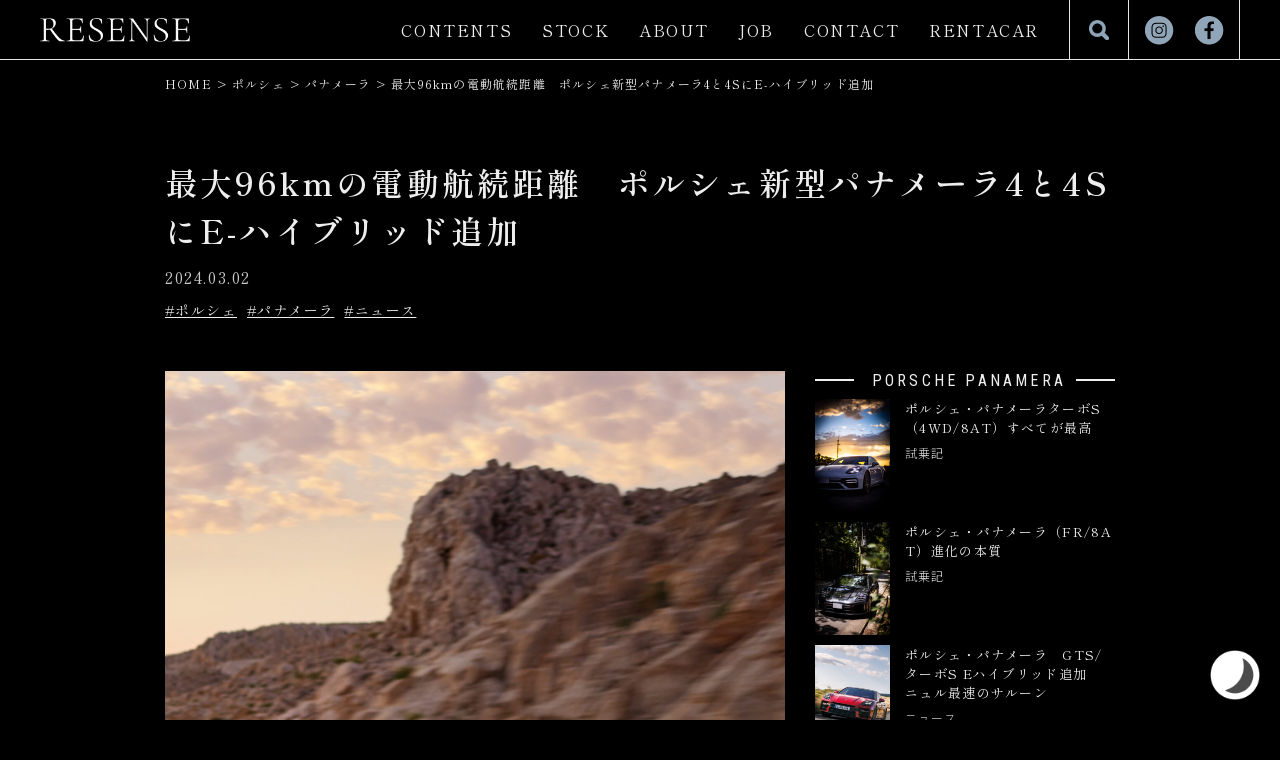

--- FILE ---
content_type: text/html; charset=UTF-8
request_url: https://www.resense.blue/post-55073
body_size: 17191
content:
<!doctype html>
<!-- x -->
<html lang="ja">
<!-- Google tag (gtag.js) -->
<script defer src="https://www.googletagmanager.com/gtag/js?id=G-VCDRVL6LGS"></script>
<script defer src="[data-uri]"></script>
<head prefix="og: http://ogp.me/ns# fb: http://ogp.me/ns/fb# website: http://ogp.me/ns/article#">
<meta charset="UTF-8">
<meta name="viewport" content="width=device-width, initial-scale=1"/>
<script src="https://cdn.jsdelivr.net/npm/viewport-extra@2.0.1/dist/iife/viewport-extra.min.js" defer></script>
<script defer src="[data-uri]"></script>
<title>最大96kmの電動航続距離　ポルシェ新型パナメーラ4と4SにE-ハイブリッド追加｜RESENSE｜車を心のサプリメントに</title>
<meta name="title" content="最大96kmの電動航続距離　ポルシェ新型パナメーラ4と4SにE-ハイブリッド追加｜RESENSE｜車を心のサプリメントに"/>
<meta name="description" content="ポルシェは昨年末デビューの新型パナメーラ「4」/「4S」それぞれにE-ハイブリッドを追加し発表。パワーアップと充電時間短縮や最大96kmの電動航続距離を謳います。" />
<meta name="keywords" content="ニュース," />
<meta property="og:title" content="最大96kmの電動航続距離　ポルシェ新型パナメーラ4と4SにE-ハイブリッド追加｜RESENSE｜車を心のサプリメントに" /> 
<meta property="og:site_name" content="RESENSE｜車を心のサプリメントに" /> 
<meta property="og:description" content="ポルシェは昨年末デビューの新型パナメーラ「4」/「4S」それぞれにE-ハイブリッドを追加し発表。パワーアップと充電時間短縮や最大96kmの電動航続距離を謳います。" /> 
<meta property="og:image" content="https://www.resense.blue/cms/wp-content/uploads/2024/02/Porsche-Panamera-E-Hybrid-1-1500x1001.jpg" />
<meta name="robots" content="index, follow" />
<meta property="og:type" content="article" />
<meta property="og:url" content="https://www.resense.blue/post-55073" />
<meta property="og:phone_number" content="097-529-9850" />
<meta property="og:locality" content="大分県大分市弁天3-1-45" />
<meta property="og:latitude,og:longitude" content="33.254058969336235, 131.6139553387282" />
<link rel="apple-touch-icon-precomposed" href="https://www.resense.blue/cms/wp-content/themes/resense2002/lib/images/common/apple-touch-icon.png" />
<link rel="icon" href="https://www.resense.blue/cms/wp-content/themes/resense2002/lib/images/common/favicon.png" />
<link rel="preconnect" href="https://fonts.googleapis.com">
<link rel="preconnect" href="https://fonts.gstatic.com" crossorigin>
<link href="https://fonts.googleapis.com/css2?family=Shippori+Mincho:wght@400;600&family=Noto+Sans+JP:wght@300;500;600&family=Roboto+Condensed&display=swap" rel="stylesheet">
<link rel="stylesheet" type="text/css" href="https://www.resense.blue/cms/wp-content/cache/autoptimize/css/autoptimize_single_084083d31f3b7eccec12c5725881d488.css?1769905699">
<link rel="stylesheet" type="text/css" href="https://www.resense.blue/cms/wp-content/cache/autoptimize/css/autoptimize_single_57fa23ade021567bc4d619b9bcd230b3.css?1769905699">
<meta name='robots' content='max-image-preview:large' />
<link rel='dns-prefetch' href='//ajax.googleapis.com' />
<link rel="alternate" title="oEmbed (JSON)" type="application/json+oembed" href="https://www.resense.blue/wp-json/oembed/1.0/embed?url=https%3A%2F%2Fwww.resense.blue%2Fpost-55073" />
<link rel="alternate" title="oEmbed (XML)" type="text/xml+oembed" href="https://www.resense.blue/wp-json/oembed/1.0/embed?url=https%3A%2F%2Fwww.resense.blue%2Fpost-55073&#038;format=xml" />
<style id='wp-img-auto-sizes-contain-inline-css' type='text/css'>
img:is([sizes=auto i],[sizes^="auto," i]){contain-intrinsic-size:3000px 1500px}
/*# sourceURL=wp-img-auto-sizes-contain-inline-css */
</style>
<link rel='stylesheet' id='sbi_styles-css' href='https://www.resense.blue/cms/wp-content/plugins/instagram-feed/css/sbi-styles.min.css?ver=6.10.0' type='text/css' media='all' />
<script type="text/javascript" src="//ajax.googleapis.com/ajax/libs/jquery/1.7.1/jquery.min.js?ver=1.7.1" id="jquery-js"></script>
<link rel="https://api.w.org/" href="https://www.resense.blue/wp-json/" /><link rel="alternate" title="JSON" type="application/json" href="https://www.resense.blue/wp-json/wp/v2/posts/55073" /><link rel="canonical" href="https://www.resense.blue/post-55073" />
<link rel="icon" href="https://www.resense.blue/cms/wp-content/uploads/2022/12/apple-touch-icon.png" sizes="32x32" />
<link rel="icon" href="https://www.resense.blue/cms/wp-content/uploads/2022/12/apple-touch-icon.png" sizes="192x192" />
<link rel="apple-touch-icon" href="https://www.resense.blue/cms/wp-content/uploads/2022/12/apple-touch-icon.png" />
<meta name="msapplication-TileImage" content="https://www.resense.blue/cms/wp-content/uploads/2022/12/apple-touch-icon.png" />
		<style type="text/css" id="wp-custom-css">
			.stockList .image img {
	aspect-ratio: 300/200;
}		</style>
		<style id='global-styles-inline-css' type='text/css'>
:root{--wp--preset--aspect-ratio--square: 1;--wp--preset--aspect-ratio--4-3: 4/3;--wp--preset--aspect-ratio--3-4: 3/4;--wp--preset--aspect-ratio--3-2: 3/2;--wp--preset--aspect-ratio--2-3: 2/3;--wp--preset--aspect-ratio--16-9: 16/9;--wp--preset--aspect-ratio--9-16: 9/16;--wp--preset--color--black: #000000;--wp--preset--color--cyan-bluish-gray: #abb8c3;--wp--preset--color--white: #ffffff;--wp--preset--color--pale-pink: #f78da7;--wp--preset--color--vivid-red: #cf2e2e;--wp--preset--color--luminous-vivid-orange: #ff6900;--wp--preset--color--luminous-vivid-amber: #fcb900;--wp--preset--color--light-green-cyan: #7bdcb5;--wp--preset--color--vivid-green-cyan: #00d084;--wp--preset--color--pale-cyan-blue: #8ed1fc;--wp--preset--color--vivid-cyan-blue: #0693e3;--wp--preset--color--vivid-purple: #9b51e0;--wp--preset--gradient--vivid-cyan-blue-to-vivid-purple: linear-gradient(135deg,rgb(6,147,227) 0%,rgb(155,81,224) 100%);--wp--preset--gradient--light-green-cyan-to-vivid-green-cyan: linear-gradient(135deg,rgb(122,220,180) 0%,rgb(0,208,130) 100%);--wp--preset--gradient--luminous-vivid-amber-to-luminous-vivid-orange: linear-gradient(135deg,rgb(252,185,0) 0%,rgb(255,105,0) 100%);--wp--preset--gradient--luminous-vivid-orange-to-vivid-red: linear-gradient(135deg,rgb(255,105,0) 0%,rgb(207,46,46) 100%);--wp--preset--gradient--very-light-gray-to-cyan-bluish-gray: linear-gradient(135deg,rgb(238,238,238) 0%,rgb(169,184,195) 100%);--wp--preset--gradient--cool-to-warm-spectrum: linear-gradient(135deg,rgb(74,234,220) 0%,rgb(151,120,209) 20%,rgb(207,42,186) 40%,rgb(238,44,130) 60%,rgb(251,105,98) 80%,rgb(254,248,76) 100%);--wp--preset--gradient--blush-light-purple: linear-gradient(135deg,rgb(255,206,236) 0%,rgb(152,150,240) 100%);--wp--preset--gradient--blush-bordeaux: linear-gradient(135deg,rgb(254,205,165) 0%,rgb(254,45,45) 50%,rgb(107,0,62) 100%);--wp--preset--gradient--luminous-dusk: linear-gradient(135deg,rgb(255,203,112) 0%,rgb(199,81,192) 50%,rgb(65,88,208) 100%);--wp--preset--gradient--pale-ocean: linear-gradient(135deg,rgb(255,245,203) 0%,rgb(182,227,212) 50%,rgb(51,167,181) 100%);--wp--preset--gradient--electric-grass: linear-gradient(135deg,rgb(202,248,128) 0%,rgb(113,206,126) 100%);--wp--preset--gradient--midnight: linear-gradient(135deg,rgb(2,3,129) 0%,rgb(40,116,252) 100%);--wp--preset--font-size--small: 13px;--wp--preset--font-size--medium: 20px;--wp--preset--font-size--large: 36px;--wp--preset--font-size--x-large: 42px;--wp--preset--spacing--20: 0.44rem;--wp--preset--spacing--30: 0.67rem;--wp--preset--spacing--40: 1rem;--wp--preset--spacing--50: 1.5rem;--wp--preset--spacing--60: 2.25rem;--wp--preset--spacing--70: 3.38rem;--wp--preset--spacing--80: 5.06rem;--wp--preset--shadow--natural: 6px 6px 9px rgba(0, 0, 0, 0.2);--wp--preset--shadow--deep: 12px 12px 50px rgba(0, 0, 0, 0.4);--wp--preset--shadow--sharp: 6px 6px 0px rgba(0, 0, 0, 0.2);--wp--preset--shadow--outlined: 6px 6px 0px -3px rgb(255, 255, 255), 6px 6px rgb(0, 0, 0);--wp--preset--shadow--crisp: 6px 6px 0px rgb(0, 0, 0);}:where(.is-layout-flex){gap: 0.5em;}:where(.is-layout-grid){gap: 0.5em;}body .is-layout-flex{display: flex;}.is-layout-flex{flex-wrap: wrap;align-items: center;}.is-layout-flex > :is(*, div){margin: 0;}body .is-layout-grid{display: grid;}.is-layout-grid > :is(*, div){margin: 0;}:where(.wp-block-columns.is-layout-flex){gap: 2em;}:where(.wp-block-columns.is-layout-grid){gap: 2em;}:where(.wp-block-post-template.is-layout-flex){gap: 1.25em;}:where(.wp-block-post-template.is-layout-grid){gap: 1.25em;}.has-black-color{color: var(--wp--preset--color--black) !important;}.has-cyan-bluish-gray-color{color: var(--wp--preset--color--cyan-bluish-gray) !important;}.has-white-color{color: var(--wp--preset--color--white) !important;}.has-pale-pink-color{color: var(--wp--preset--color--pale-pink) !important;}.has-vivid-red-color{color: var(--wp--preset--color--vivid-red) !important;}.has-luminous-vivid-orange-color{color: var(--wp--preset--color--luminous-vivid-orange) !important;}.has-luminous-vivid-amber-color{color: var(--wp--preset--color--luminous-vivid-amber) !important;}.has-light-green-cyan-color{color: var(--wp--preset--color--light-green-cyan) !important;}.has-vivid-green-cyan-color{color: var(--wp--preset--color--vivid-green-cyan) !important;}.has-pale-cyan-blue-color{color: var(--wp--preset--color--pale-cyan-blue) !important;}.has-vivid-cyan-blue-color{color: var(--wp--preset--color--vivid-cyan-blue) !important;}.has-vivid-purple-color{color: var(--wp--preset--color--vivid-purple) !important;}.has-black-background-color{background-color: var(--wp--preset--color--black) !important;}.has-cyan-bluish-gray-background-color{background-color: var(--wp--preset--color--cyan-bluish-gray) !important;}.has-white-background-color{background-color: var(--wp--preset--color--white) !important;}.has-pale-pink-background-color{background-color: var(--wp--preset--color--pale-pink) !important;}.has-vivid-red-background-color{background-color: var(--wp--preset--color--vivid-red) !important;}.has-luminous-vivid-orange-background-color{background-color: var(--wp--preset--color--luminous-vivid-orange) !important;}.has-luminous-vivid-amber-background-color{background-color: var(--wp--preset--color--luminous-vivid-amber) !important;}.has-light-green-cyan-background-color{background-color: var(--wp--preset--color--light-green-cyan) !important;}.has-vivid-green-cyan-background-color{background-color: var(--wp--preset--color--vivid-green-cyan) !important;}.has-pale-cyan-blue-background-color{background-color: var(--wp--preset--color--pale-cyan-blue) !important;}.has-vivid-cyan-blue-background-color{background-color: var(--wp--preset--color--vivid-cyan-blue) !important;}.has-vivid-purple-background-color{background-color: var(--wp--preset--color--vivid-purple) !important;}.has-black-border-color{border-color: var(--wp--preset--color--black) !important;}.has-cyan-bluish-gray-border-color{border-color: var(--wp--preset--color--cyan-bluish-gray) !important;}.has-white-border-color{border-color: var(--wp--preset--color--white) !important;}.has-pale-pink-border-color{border-color: var(--wp--preset--color--pale-pink) !important;}.has-vivid-red-border-color{border-color: var(--wp--preset--color--vivid-red) !important;}.has-luminous-vivid-orange-border-color{border-color: var(--wp--preset--color--luminous-vivid-orange) !important;}.has-luminous-vivid-amber-border-color{border-color: var(--wp--preset--color--luminous-vivid-amber) !important;}.has-light-green-cyan-border-color{border-color: var(--wp--preset--color--light-green-cyan) !important;}.has-vivid-green-cyan-border-color{border-color: var(--wp--preset--color--vivid-green-cyan) !important;}.has-pale-cyan-blue-border-color{border-color: var(--wp--preset--color--pale-cyan-blue) !important;}.has-vivid-cyan-blue-border-color{border-color: var(--wp--preset--color--vivid-cyan-blue) !important;}.has-vivid-purple-border-color{border-color: var(--wp--preset--color--vivid-purple) !important;}.has-vivid-cyan-blue-to-vivid-purple-gradient-background{background: var(--wp--preset--gradient--vivid-cyan-blue-to-vivid-purple) !important;}.has-light-green-cyan-to-vivid-green-cyan-gradient-background{background: var(--wp--preset--gradient--light-green-cyan-to-vivid-green-cyan) !important;}.has-luminous-vivid-amber-to-luminous-vivid-orange-gradient-background{background: var(--wp--preset--gradient--luminous-vivid-amber-to-luminous-vivid-orange) !important;}.has-luminous-vivid-orange-to-vivid-red-gradient-background{background: var(--wp--preset--gradient--luminous-vivid-orange-to-vivid-red) !important;}.has-very-light-gray-to-cyan-bluish-gray-gradient-background{background: var(--wp--preset--gradient--very-light-gray-to-cyan-bluish-gray) !important;}.has-cool-to-warm-spectrum-gradient-background{background: var(--wp--preset--gradient--cool-to-warm-spectrum) !important;}.has-blush-light-purple-gradient-background{background: var(--wp--preset--gradient--blush-light-purple) !important;}.has-blush-bordeaux-gradient-background{background: var(--wp--preset--gradient--blush-bordeaux) !important;}.has-luminous-dusk-gradient-background{background: var(--wp--preset--gradient--luminous-dusk) !important;}.has-pale-ocean-gradient-background{background: var(--wp--preset--gradient--pale-ocean) !important;}.has-electric-grass-gradient-background{background: var(--wp--preset--gradient--electric-grass) !important;}.has-midnight-gradient-background{background: var(--wp--preset--gradient--midnight) !important;}.has-small-font-size{font-size: var(--wp--preset--font-size--small) !important;}.has-medium-font-size{font-size: var(--wp--preset--font-size--medium) !important;}.has-large-font-size{font-size: var(--wp--preset--font-size--large) !important;}.has-x-large-font-size{font-size: var(--wp--preset--font-size--x-large) !important;}
/*# sourceURL=global-styles-inline-css */
</style>
</head>
<body class="wp-singular post-template-default single single-post postid-55073 single-format-standard wp-theme-resense2002" ontouchstart="">

<header id="header">
<div class="inner container flexSpace fz15">
<h1 class="headerLogo"><a href="https://www.resense.blue/">RESENSE</a></h1>
<nav class="flexEnd">
<ul class="headerMenu flexEnd">
<!-- <li><a href="https://www.resense.blue/">HOME</a></li>
<li><a href="https://www.resense.blue/category/impression">試乗記</a></li>
<li><a href="https://www.resense.blue/category/news">ニュース</a></li>
<li><a href="https://www.resense.blue/stock">在庫車</a></li>
<li><a href="https://www.resense.blue/about">レセンスについて</a></li>
<li><a href="https://www.resense.blue/recruit">採用</a></li>
<li><a href="https://www.resense.blue/contact">お問い合わせ</a></li> -->
<li>
  <a href="#">CONTENTS</a>
  <ul class="children">
    <li><a href="https://www.resense.blue/category/impression">IMPRESSION</a></li>
    <li><a href="https://www.resense.blue/category/story">STORY</a></li>
        <li><a href="https://www.resense.blue/category/news">NEWS</a></li>
    <li><a href="https://www.resense.blue/category/original">RESENSE ORIGINAL</a></li>
  </ul>
</li>
<li><a href="https://www.resense.blue/stock">STOCK</a></li>
<li>
  <a href="#">ABOUT</a>
  <ul class="children">
    <li><a href="https://www.resense.blue/about">RESENSE</a></li>
    <li><a href="https://www.resense.blue/category/media">MEDIA</a></li>
  </ul>
</li>
<li><a href="https://www.resense.blue/recruit">JOB</a></li>
<li><a href="https://www.resense.blue/contact">CONTACT</a></li>
<li><a href="https://beppu-yufuincar.com/" target="_blank">RENTACAR</a></li>
</ul>
<button class="headerSearch searchOpen">検索</button>
<ul class="snsList flexCenter">
<li class="ig"><a href="https://www.instagram.com/resense.blue/" target="_blank">Instagram</a></li>
<li class="fb"><a href="https://www.facebook.com/resense.blue" target="_blank">facebook</a></li>
</ul>
<button class="menuOpen">MENU</button>
</nav>
</div><!--/.inner-->
</header>
	

<nav id="sp_fixed_menu" class="sp scroll_fadein">
<ul class="flexSpace">
<li class="sp_fixed_menu_impression"><a href="https://www.resense.blue/category/impression">IMPRESSION</a></li>
<li class="sp_fixed_menu_stock"><a href="https://www.resense.blue/stock">STOCK</a></li>
<li class="sp_fixed_menu_mail"><a href="https://www.resense.blue/contact">MAIL</a></li>
<li class="sp_fixed_menu_line"><a href="https://line.me/ti/p/J_9LbZLYqB" target="_blank">LINE</a></li>
<li class="sp_fixed_menu_tel"><a href="tel:0975299850">TEL</a></li>
</ul>
</nav>


<!-- Google tag (gtag.js) -->
<script defer src="https://www.googletagmanager.com/gtag/js?id=AW-11304798144">
</script>
<script defer src="[data-uri]"></script><main id="singlePost">
<nav id="breadcrumb" class="container950">
<ol class="flexStart fz12">
<li><a href="https://www.resense.blue/">HOME</a></li>
<li><a href="https://www.resense.blue/brand/porsche">ポルシェ</a></li><li><a href="https://www.resense.blue/brand/porsche/panamera">パナメーラ</a></li><li>最大96kmの電動航続距離　ポルシェ新型パナメーラ4と4SにE-ハイブリッド追加</li>
</ol>
</nav>



<article id="article-55073" class="mt50 container950">
<header id="articleHeader">
<!-- <p class="name"></p> -->
<h1 class="fz32 mt15 lh150 fw600">最大96kmの電動航続距離　ポルシェ新型パナメーラ4と4SにE-ハイブリッド追加</h1>
<div class="time mt15 gray">
	<time>2024.03.02</time>
	</div>
<ul class="tagList fz14 flexStart mt15">
<li><a href="https://www.resense.blue/brand/porsche">#ポルシェ</a></li><li><a href="https://www.resense.blue/brand/porsche/panamera">#パナメーラ</a></li><li><a href="https://www.resense.blue/category/news">#ニュース</a></li></ul>
</header>

<div class="wrapper flexCenter mt50">

<div id="articleBody">

<div class="mv"><a href="https://www.resense.blue/post-55073?mode=photo#num1"><img src="https://www.resense.blue/cms/wp-content/uploads/2024/02/334a91bba1571782ea4eddf44c1a84d7-1500x2249.jpg" alt="ポルシェは昨年末デビューの新型パナメーラ「4」/「4S」それぞれにE-ハイブリッドを追加し発表。パワーアップと充電時間短縮や最大96kmの電動航続距離を謳います。" class="objectfit"></a></div>
<div class="description mt50"><p class="fz18">ポルシェは昨年末デビューの新型パナメーラ「4」/「4S」それぞれにE-ハイブリッドを追加し発表。パワーアップと充電時間短縮や最大96kmの電動航続距離を謳います。</p></div>
<div class="indexList mt50 bg_gray">
<h2 class="fz24 fw500">INDEX</h2>
<ol>
<li><a href="#article-part01">01 / 新型パナメーラ4 E-ハイブリッド/パナメーラ4S E-ハイブリッド発表</a></li>
<li><a href="#article-part02">02 / スポーティなディテールと充実した標準装備</a></li>
<li><a href="#article-part03">03 / 新型「ハイブリッド」のプロモーションをみる</a></li>
<li><a href="https://www.resense.blue/post-55073?mode=photo&num=1#articleBody">Ex / 写真を一覧で見る</a></li>
</ol>
</div>

<section class="newsContent">
<a id="article-part01"></a>
<h2 class="fz24 lh150 fw600 mt50">新型パナメーラ4 E-ハイブリッド/パナメーラ4S E-ハイブリッド発表</h2>
<script defer src="https://platform.twitter.com/widgets.js" charset="utf-8"></script> 
<p class=" mt20">パナメーラ4 E-ハイブリッドは、新しいe-ハイブリッドシステムと改良された2.9L V6ツインターボガソリンエンジン（単体：304ps）を組み合わせ、470ps/650Nmのシステム出力を発揮し、0-100km/h加速タイムは4.1秒、最高速度は280km/hを誇ることに加え、電気航続距離は、96km（WLTP）となった。<br />
<br />
パナメーラ4S E-ハイブリッドは、ドライビングダイナミクスと高回転域での持続的なパワー供給に重点を置き、2.9L 6気筒ツインターボエンジンの最高出力は単体で353ps/システム出力は544ps/最大トルクは750Nmを発揮。<br />
<br />
これにより、パナメーラ4S E-ハイブリッドは0-100km/hを3.7秒で加速し、最高速度は290km/hに達する。<br />
<br />
先代モデルと比べて、パナメーラE-ハイブリッドの全モデルは、電気航続距離の延長、充電速度の向上、スロットルレスポンスの改善など、ほぼすべての分野での走行性能の向上を実現した。</p>
<script defer src="https://platform.twitter.com/widgets.js" charset="utf-8"></script> 
<div class="image mt30"><a href="https://www.resense.blue/post-55073?mode=photo#num2"><noscript><img src="https://www.resense.blue/cms/wp-content/uploads/2024/02/Porsche-Panamera-E-Hybrid-4-1500x1082.jpg" alt="最大96kmの電動航続距離　ポルシェ新型パナメーラ4と4SにE-ハイブリッド追加" /></noscript><img class="lazyload" src='data:image/svg+xml,%3Csvg%20xmlns=%22http://www.w3.org/2000/svg%22%20viewBox=%220%200%20210%20140%22%3E%3C/svg%3E' data-src="https://www.resense.blue/cms/wp-content/uploads/2024/02/Porsche-Panamera-E-Hybrid-4-1500x1082.jpg" alt="最大96kmの電動航続距離　ポルシェ新型パナメーラ4と4SにE-ハイブリッド追加" /></a></div>
<script defer src="https://platform.twitter.com/widgets.js" charset="utf-8"></script> 
<a id="article-part02"></a>
<h2 class="fz24 lh150 fw600 mt50">スポーティなディテールと充実した標準装備</h2>
<script defer src="https://platform.twitter.com/widgets.js" charset="utf-8"></script> 
<p class=" mt20">加えて、E-ハイブリッドドライビングモードと呼ばれる、最適化された4つのE-ハイブリッド専用ドライビングモードと、改良されたスポーツおよびスポーツプラスモードは、E-ハイブリッドモデルの効率をさらに最適化する機能を備える。<br />
<br />
また新型パナメーラすべてのモデルに、2バルブダンパーを備えたポルシェアクティブサスペンションマネジメント（PASM）を含むアダプティブ2チャンバーエアサスペンションが標準装備された。<br />
<br />
日本国内における新型パナメーラ4 E-ハイブリッド/パナメーラ4S E-ハイブリッドの予約受注開始日および価格、仕様等は決まり次第案内される。</p>
<script defer src="https://platform.twitter.com/widgets.js" charset="utf-8"></script> 
<div class="image mt30"><a href="https://www.resense.blue/post-55073?mode=photo#num3"><noscript><img src="https://www.resense.blue/cms/wp-content/uploads/2024/02/Porsche-Panamera-E-Hybrid-2-1500x1000.jpg" alt="最大96kmの電動航続距離　ポルシェ新型パナメーラ4と4SにE-ハイブリッド追加" /></noscript><img class="lazyload" src='data:image/svg+xml,%3Csvg%20xmlns=%22http://www.w3.org/2000/svg%22%20viewBox=%220%200%20210%20140%22%3E%3C/svg%3E' data-src="https://www.resense.blue/cms/wp-content/uploads/2024/02/Porsche-Panamera-E-Hybrid-2-1500x1000.jpg" alt="最大96kmの電動航続距離　ポルシェ新型パナメーラ4と4SにE-ハイブリッド追加" /></a></div>
<script defer src="https://platform.twitter.com/widgets.js" charset="utf-8"></script> 
<a id="article-part03"></a>
<h2 class="fz24 lh150 fw600 mt50">新型「ハイブリッド」のプロモーションをみる</h2>
<script defer src="https://platform.twitter.com/widgets.js" charset="utf-8"></script> 
<div class="sns mt30 flexCenter">
<iframe width="560" height="315" src="https://www.youtube.com/embed/p1_DMFw-Fnk?si=VqAa_7lhxdbYGvdT" title="YouTube video player" frameborder="0" allow="accelerometer; autoplay; clipboard-write; encrypted-media; gyroscope; picture-in-picture; web-share" ></iframe></div>


<script defer src="https://platform.twitter.com/widgets.js" charset="utf-8"></script> 
<section class="articleSection">
<div class="image mt40">
<ul class="list-tile list-tile3">
<li class=""><a href="https://www.resense.blue/post-55073?mode=photo#num4">
<picture><noscript><img src="https://www.resense.blue/cms/wp-content/uploads/2024/02/Porsche-Panamera-E-Hybrid-3-1500x1001.jpg" alt="" class="objectfit" /></noscript><img src='data:image/svg+xml,%3Csvg%20xmlns=%22http://www.w3.org/2000/svg%22%20viewBox=%220%200%20210%20140%22%3E%3C/svg%3E' data-src="https://www.resense.blue/cms/wp-content/uploads/2024/02/Porsche-Panamera-E-Hybrid-3-1500x1001.jpg" alt="" class="lazyload objectfit" /></picture>
<!--<p class="fz12 lh120 gray mt10"></p>-->
</a></li>
<li class=""><a href="https://www.resense.blue/post-55073?mode=photo#num5">
<picture><noscript><img src="https://www.resense.blue/cms/wp-content/uploads/2024/02/Porsche-Panamera-E-Hybrid-5-1500x1001.jpg" alt="" class="objectfit" /></noscript><img src='data:image/svg+xml,%3Csvg%20xmlns=%22http://www.w3.org/2000/svg%22%20viewBox=%220%200%20210%20140%22%3E%3C/svg%3E' data-src="https://www.resense.blue/cms/wp-content/uploads/2024/02/Porsche-Panamera-E-Hybrid-5-1500x1001.jpg" alt="" class="lazyload objectfit" /></picture>
<!--<p class="fz12 lh120 gray mt10"></p>-->
</a></li>
</ul>
</div>
</section>


<script defer src="https://platform.twitter.com/widgets.js" charset="utf-8"></script> 
</section>











<div class="links mt50">
<a href="https://www.resense.blue/post-55073?mode=photo" class="btn01 large"><span>写真を一覧で見る</span></a>
</div>
</div><!--/#articleBody-->

<aside id="side">
<div class="side_fixed">

<section id="side_related">
<h2 class="taCenter"><span class="roboto roboto_long">PORSCHE PANAMERA</span></h2>
<ul class="postList02">
<li class="mt10"><a href="https://www.resense.blue/post-148156" class="flexSpace">
<div class="image"><noscript><img src="https://www.resense.blue/cms/wp-content/uploads/2025/11/L1013729-1-300x452.jpg" alt="ポルシェ・パナメーラターボS（4WD/8AT）すべてが最高"></noscript><img class="lazyload" src='data:image/svg+xml,%3Csvg%20xmlns=%22http://www.w3.org/2000/svg%22%20viewBox=%220%200%20210%20140%22%3E%3C/svg%3E' data-src="https://www.resense.blue/cms/wp-content/uploads/2025/11/L1013729-1-300x452.jpg" alt="ポルシェ・パナメーラターボS（4WD/8AT）すべてが最高"></div>
<div class="text">
<h3 class="lh150 fz13">ポルシェ・パナメーラターボS（4WD/8AT）すべてが最高</h3>
<div class="category mt10 fz12 gray gothic">試乗記</div>
</div>
</a></li>
<li class="mt10"><a href="https://www.resense.blue/post-130997" class="flexSpace">
<div class="image"><noscript><img src="https://www.resense.blue/cms/wp-content/uploads/2025/08/L1030711-300x452.jpg" alt="ポルシェ・パナメーラ（FR/8AT）進化の本質"></noscript><img class="lazyload" src='data:image/svg+xml,%3Csvg%20xmlns=%22http://www.w3.org/2000/svg%22%20viewBox=%220%200%20210%20140%22%3E%3C/svg%3E' data-src="https://www.resense.blue/cms/wp-content/uploads/2025/08/L1030711-300x452.jpg" alt="ポルシェ・パナメーラ（FR/8AT）進化の本質"></div>
<div class="text">
<h3 class="lh150 fz13">ポルシェ・パナメーラ（FR/8AT）進化の本質</h3>
<div class="category mt10 fz12 gray gothic">試乗記</div>
</div>
</a></li>
<li class="mt10"><a href="https://www.resense.blue/post-74854" class="flexSpace">
<div class="image"><noscript><img src="https://www.resense.blue/cms/wp-content/uploads/2024/07/cdb9e4a6e91cd1faf3f59578269487c2-300x450.jpg" alt="ポルシェ・パナメーラ　GTS/ターボS Eハイブリッド追加　ニュル最速のサルーン"></noscript><img class="lazyload" src='data:image/svg+xml,%3Csvg%20xmlns=%22http://www.w3.org/2000/svg%22%20viewBox=%220%200%20210%20140%22%3E%3C/svg%3E' data-src="https://www.resense.blue/cms/wp-content/uploads/2024/07/cdb9e4a6e91cd1faf3f59578269487c2-300x450.jpg" alt="ポルシェ・パナメーラ　GTS/ターボS Eハイブリッド追加　ニュル最速のサルーン"></div>
<div class="text">
<h3 class="lh150 fz13">ポルシェ・パナメーラ　GTS/ターボS Eハイブリッド追加　ニュル最速のサルーン</h3>
<div class="category mt10 fz12 gray gothic">ニュース</div>
</div>
</a></li>
<li class="mt10"><a href="https://www.resense.blue/post-59812" class="flexSpace">
<div class="image"><noscript><img src="https://www.resense.blue/cms/wp-content/uploads/2024/03/231f3f0975c8f1a401f420f8161ebbbc-300x450.jpg" alt="ポルシェ新型パナメーラ　ハイブリッド系　3車種の価格公開と予約受注を開始"></noscript><img class="lazyload" src='data:image/svg+xml,%3Csvg%20xmlns=%22http://www.w3.org/2000/svg%22%20viewBox=%220%200%20210%20140%22%3E%3C/svg%3E' data-src="https://www.resense.blue/cms/wp-content/uploads/2024/03/231f3f0975c8f1a401f420f8161ebbbc-300x450.jpg" alt="ポルシェ新型パナメーラ　ハイブリッド系　3車種の価格公開と予約受注を開始"></div>
<div class="text">
<h3 class="lh150 fz13">ポルシェ新型パナメーラ　ハイブリッド系　3車種の価格公開と予約受注を開始</h3>
<div class="category mt10 fz12 gray gothic">ニュース</div>
</div>
</a></li>
<li class="mt10"><a href="https://www.resense.blue/post-53366" class="flexSpace">
<div class="image"><noscript><img src="https://www.resense.blue/cms/wp-content/uploads/2024/02/Porsche-New-Panamera-2024-8-300x450.jpg" alt="ポルシェ・パナメーラが第三世代へ　デジタル化でラグジュアリーかつ効率的に"></noscript><img class="lazyload" src='data:image/svg+xml,%3Csvg%20xmlns=%22http://www.w3.org/2000/svg%22%20viewBox=%220%200%20210%20140%22%3E%3C/svg%3E' data-src="https://www.resense.blue/cms/wp-content/uploads/2024/02/Porsche-New-Panamera-2024-8-300x450.jpg" alt="ポルシェ・パナメーラが第三世代へ　デジタル化でラグジュアリーかつ効率的に"></div>
<div class="text">
<h3 class="lh150 fz13">ポルシェ・パナメーラが第三世代へ　デジタル化でラグジュアリーかつ効率的に</h3>
<div class="category mt10 fz12 gray gothic">ニュース</div>
</div>
</a></li>
</ul>
</section>

<section id="side_brand">
<h2 class="taCenter mt30"><span class="roboto">BRAND</span></h2>
<select name="brandLink" onChange="location.href=value;" class="mt10 fz14">
<option value="#">車種のブランドを選択してください</option>
<option value="https://www.resense.blue/brand/amg">AMG</option>
<option value="https://www.resense.blue/brand/bmw">BMW</option>
<option value="https://www.resense.blue/brand/ds">DS</option>
<option value="https://www.resense.blue/brand/%e3%81%84%e3%81%99%e3%82%9e">いすゞ</option>
<option value="https://www.resense.blue/brand/audi">アウディ</option>
<option value="https://www.resense.blue/brand/aston-martin">アストン・マーティン</option>
<option value="https://www.resense.blue/brand/abarth">アバルト</option>
<option value="https://www.resense.blue/brand/alpina">アルピナ</option>
<option value="https://www.resense.blue/brand/alpine">アルピーヌ</option>
<option value="https://www.resense.blue/brand/alfa-romeo">アルファ・ロメオ</option>
<option value="https://www.resense.blue/brand/opel">オペル</option>
<option value="https://www.resense.blue/brand/chrysler">クライスラー</option>
<option value="https://www.resense.blue/brand/caterham">ケータハム</option>
<option value="https://www.resense.blue/brand/saab">サーブ</option>
<option value="https://www.resense.blue/brand/citroen">シトロエン</option>
<option value="https://www.resense.blue/brand/chevrolet">シボレー</option>
<option value="https://www.resense.blue/brand/jaguar">ジャガー</option>
<option value="https://www.resense.blue/brand/jeep">ジープ</option>
<option value="https://www.resense.blue/brand/suzuki">スズキ</option>
<option value="https://www.resense.blue/brand/subaru">スバル</option>
<option value="https://www.resense.blue/brand/smart">スマート</option>
<option value="https://www.resense.blue/brand/daihatsu">ダイハツ</option>
<option value="https://www.resense.blue/brand/tesla">テスラ</option>
<option value="https://www.resense.blue/brand/toyota">トヨタ</option>
<option value="https://www.resense.blue/brand/bizzarrini">ビッザリーニ</option>
<option value="https://www.resense.blue/brand/fiat">フィアット</option>
<option value="https://www.resense.blue/brand/ferrari">フェラーリ</option>
<option value="https://www.resense.blue/brand/volkswagen">フォルクスワーゲン</option>
<option value="https://www.resense.blue/brand/ford">フォード</option>
<option value="https://www.resense.blue/brand/bugatti">ブガッティ</option>
<option value="https://www.resense.blue/brand/peugeot">プジョー</option>
<option value="https://www.resense.blue/brand/bentley">ベントレー</option>
<option value="https://www.resense.blue/brand/honda">ホンダ</option>
<option value="https://www.resense.blue/brand/volvo">ボルボ</option>
<option value="https://www.resense.blue/brand/porsche">ポルシェ</option>
<option value="https://www.resense.blue/brand/mclaren">マクラーレン</option>
<option value="https://www.resense.blue/brand/maserati">マセラティ</option>
<option value="https://www.resense.blue/brand/mazda">マツダ</option>
<option value="https://www.resense.blue/brand/mini">ミニ</option>
<option value="https://www.resense.blue/brand/mercedes-amg">メルセデスAMG</option>
<option value="https://www.resense.blue/brand/mercedes-benz">メルセデス・ベンツ</option>
<option value="https://www.resense.blue/brand/mercedes-maybach">メルセデス・マイバッハ</option>
<option value="https://www.resense.blue/brand/%e3%83%a6%e3%83%bc%e3%83%8e%e3%82%b9">ユーノス</option>
<option value="https://www.resense.blue/brand/lancia">ランチア</option>
<option value="https://www.resense.blue/brand/land-rover">ランドローバー</option>
<option value="https://www.resense.blue/brand/lamborghini">ランボルギーニ</option>
<option value="https://www.resense.blue/brand/renault">ルノー</option>
<option value="https://www.resense.blue/brand/lexus">レクサス</option>
<option value="https://www.resense.blue/brand/lotus">ロータス</option>
<option value="https://www.resense.blue/brand/rolls-royce">ロールス・ロイス</option>
<option value="https://www.resense.blue/brand/mitsubishi">三菱</option>
<option value="https://www.resense.blue/brand/mitsuoka">光岡自動車</option>
<option value="https://www.resense.blue/brand/nissan">日産</option>
</select>
</section>


<section id="side_ranking">
<h2 class="taCenter mt30"><span class="roboto">RANKING</span></h2>
<ul class="postList02">
<li class="mt10"><a href="https://www.resense.blue/post-132228" class="flexSpace">
<div class="image"><noscript><img src="https://www.resense.blue/cms/wp-content/uploads/2025/08/2fcd02273ac6513c8f36f1698c154fb4-300x450.jpg" alt="ディフェンダー初のマイチェン　2026年モデル受注開始　内外装をアップグレード"></noscript><img class="lazyload" src='data:image/svg+xml,%3Csvg%20xmlns=%22http://www.w3.org/2000/svg%22%20viewBox=%220%200%20210%20140%22%3E%3C/svg%3E' data-src="https://www.resense.blue/cms/wp-content/uploads/2025/08/2fcd02273ac6513c8f36f1698c154fb4-300x450.jpg" alt="ディフェンダー初のマイチェン　2026年モデル受注開始　内外装をアップグレード"></div>
<div class="text">
<h3 class="lh150 fz13">ディフェンダー初のマイチェン　2026年モデル受注開始　内外装をアップグレード</h3>
<div class="category mt10 fz12 gray gothic">ニュース</div>
</div>
</a></li>
<li class="mt10"><a href="https://www.resense.blue/post-161469" class="flexSpace">
<div class="image"><noscript><img src="https://www.resense.blue/cms/wp-content/uploads/2026/01/25-L1004761-300x452.jpg" alt="フォルクスワーゲン・ゴルフGTI（FF/5MT）ホットハッチのテロワール（前編）"></noscript><img class="lazyload" src='data:image/svg+xml,%3Csvg%20xmlns=%22http://www.w3.org/2000/svg%22%20viewBox=%220%200%20210%20140%22%3E%3C/svg%3E' data-src="https://www.resense.blue/cms/wp-content/uploads/2026/01/25-L1004761-300x452.jpg" alt="フォルクスワーゲン・ゴルフGTI（FF/5MT）ホットハッチのテロワール（前編）"></div>
<div class="text">
<h3 class="lh150 fz13">フォルクスワーゲン・ゴルフGTI（FF/5MT）ホットハッチのテロワール（前編）</h3>
<div class="category mt10 fz12 gray gothic">試乗記</div>
</div>
</a></li>
<li class="mt10"><a href="https://www.resense.blue/post-101576" class="flexSpace">
<div class="image"><noscript><img src="https://www.resense.blue/cms/wp-content/uploads/2025/02/volkswagen-golf-country-1991_250130_250129_1-48-300x450.jpg" alt="フォルクスワーゲン・ゴルフ・カントリー（4WD/5MT）当時の異端児は今もレベチ"></noscript><img class="lazyload" src='data:image/svg+xml,%3Csvg%20xmlns=%22http://www.w3.org/2000/svg%22%20viewBox=%220%200%20210%20140%22%3E%3C/svg%3E' data-src="https://www.resense.blue/cms/wp-content/uploads/2025/02/volkswagen-golf-country-1991_250130_250129_1-48-300x450.jpg" alt="フォルクスワーゲン・ゴルフ・カントリー（4WD/5MT）当時の異端児は今もレベチ"></div>
<div class="text">
<h3 class="lh150 fz13">フォルクスワーゲン・ゴルフ・カントリー（4WD/5MT）当時の異端児は今もレベチ</h3>
<div class="category mt10 fz12 gray gothic">試乗記</div>
</div>
</a></li>
<li class="mt10"><a href="https://www.resense.blue/post-54460" class="flexSpace">
<div class="image"><noscript><img src="https://www.resense.blue/cms/wp-content/uploads/2024/02/porsche-911-turbo-s-2020_240129_L1004384-2-300x450.jpg" alt="ポルシェ911ターボS（4WD/8AT）不動の王者"></noscript><img class="lazyload" src='data:image/svg+xml,%3Csvg%20xmlns=%22http://www.w3.org/2000/svg%22%20viewBox=%220%200%20210%20140%22%3E%3C/svg%3E' data-src="https://www.resense.blue/cms/wp-content/uploads/2024/02/porsche-911-turbo-s-2020_240129_L1004384-2-300x450.jpg" alt="ポルシェ911ターボS（4WD/8AT）不動の王者"></div>
<div class="text">
<h3 class="lh150 fz13">ポルシェ911ターボS（4WD/8AT）不動の王者</h3>
<div class="category mt10 fz12 gray gothic">試乗記</div>
</div>
</a></li>
<li class="mt10"><a href="https://www.resense.blue/post-55521" class="flexSpace">
<div class="image"><noscript><img src="https://www.resense.blue/cms/wp-content/uploads/2024/02/lancia-thema-832-1991_230128_L1004147-2-300x452.jpg" alt="ランチア・テーマ8.32（FF/5MT）走る伝説"></noscript><img class="lazyload" src='data:image/svg+xml,%3Csvg%20xmlns=%22http://www.w3.org/2000/svg%22%20viewBox=%220%200%20210%20140%22%3E%3C/svg%3E' data-src="https://www.resense.blue/cms/wp-content/uploads/2024/02/lancia-thema-832-1991_230128_L1004147-2-300x452.jpg" alt="ランチア・テーマ8.32（FF/5MT）走る伝説"></div>
<div class="text">
<h3 class="lh150 fz13">ランチア・テーマ8.32（FF/5MT）走る伝説</h3>
<div class="category mt10 fz12 gray gothic">試乗記</div>
</div>
</a></li>
<li class="mt10"><a href="https://www.resense.blue/post-87534" class="flexSpace">
<div class="image"><noscript><img src="https://www.resense.blue/cms/wp-content/uploads/2024/11/LINE_ALBUM_toyota-origin-2001_241005_241106_26-300x450.jpg" alt="トヨタ・オリジン（FR/4AT）日本の道路環境に於ける高級車の「足るを知る」"></noscript><img class="lazyload" src='data:image/svg+xml,%3Csvg%20xmlns=%22http://www.w3.org/2000/svg%22%20viewBox=%220%200%20210%20140%22%3E%3C/svg%3E' data-src="https://www.resense.blue/cms/wp-content/uploads/2024/11/LINE_ALBUM_toyota-origin-2001_241005_241106_26-300x450.jpg" alt="トヨタ・オリジン（FR/4AT）日本の道路環境に於ける高級車の「足るを知る」"></div>
<div class="text">
<h3 class="lh150 fz13">トヨタ・オリジン（FR/4AT）日本の道路環境に於ける高級車の「足るを知る」</h3>
<div class="category mt10 fz12 gray gothic">試乗記</div>
</div>
</a></li>
</ul>
</section>


<section id="side_stock"><h2 class="taCenter mt20"><span class="roboto">STOCK</span></h2></section>

</div><!-- .side_fixed -->
</aside><!-- #side -->
</div>
</article>

<div class="container950">


<!--
<aside id="related" class="mt50">
<h2 class="fz20 navy title01">おすすめ記事</h2>
<ul class="recommendList flexSpace">
<li class="mt20"><a href="https://www.resense.blue/post-113054">
<div class="image"><noscript><img src="https://www.resense.blue/cms/wp-content/uploads/2025/04/L1018690-1-800x1206.jpg" alt="メルセデス・ベンツ CLS350
時代を変えた1台に向き合う"></noscript><img class="lazyload" src='data:image/svg+xml,%3Csvg%20xmlns=%22http://www.w3.org/2000/svg%22%20viewBox=%220%200%20210%20140%22%3E%3C/svg%3E' data-src="https://www.resense.blue/cms/wp-content/uploads/2025/04/L1018690-1-800x1206.jpg" alt="メルセデス・ベンツ CLS350
時代を変えた1台に向き合う"></div>
<div class="text flexCenter center"><div>メルセデス・ベンツ CLS350<br />
時代を変えた1台に向き合う</div></div>
</a></li>
<li class="mt20"><a href="https://www.resense.blue/post-107686">
<div class="image"><noscript><img src="https://www.resense.blue/cms/wp-content/uploads/2025/03/nissan-cedric-1988_250214_250215_1-42-800x1199.jpg" alt="ハイソカー
　×
走り"></noscript><img class="lazyload" src='data:image/svg+xml,%3Csvg%20xmlns=%22http://www.w3.org/2000/svg%22%20viewBox=%220%200%20210%20140%22%3E%3C/svg%3E' data-src="https://www.resense.blue/cms/wp-content/uploads/2025/03/nissan-cedric-1988_250214_250215_1-42-800x1199.jpg" alt="ハイソカー
　×
走り"></div>
<div class="text flexCenter center"><div>ハイソカー<br />
　×<br />
走り</div></div>
</a></li>
<li class="mt20"><a href="https://www.resense.blue/post-584">
<div class="image"><noscript><img src="https://www.resense.blue/cms/wp-content/uploads/2022/08/mercedes-amg-gla35-4matic-2020_mercedes-amg-gla45-4matic-2020_0L9A4462-800x1200.jpg" alt="AMG GLA 35/45 S
選ぶなら"></noscript><img class="lazyload" src='data:image/svg+xml,%3Csvg%20xmlns=%22http://www.w3.org/2000/svg%22%20viewBox=%220%200%20210%20140%22%3E%3C/svg%3E' data-src="https://www.resense.blue/cms/wp-content/uploads/2022/08/mercedes-amg-gla35-4matic-2020_mercedes-amg-gla45-4matic-2020_0L9A4462-800x1200.jpg" alt="AMG GLA 35/45 S
選ぶなら"></div>
<div class="text flexCenter center"><div>AMG GLA 35/45 S<br />
選ぶなら</div></div>
</a></li>
<li class="mt20"><a href="https://www.resense.blue/post-121247">
<div class="image"><noscript><img src="https://www.resense.blue/cms/wp-content/uploads/2025/06/L1029401-800x1206.jpg" alt="ジャガー・Fタイプ
未来への贈り物"></noscript><img class="lazyload" src='data:image/svg+xml,%3Csvg%20xmlns=%22http://www.w3.org/2000/svg%22%20viewBox=%220%200%20210%20140%22%3E%3C/svg%3E' data-src="https://www.resense.blue/cms/wp-content/uploads/2025/06/L1029401-800x1206.jpg" alt="ジャガー・Fタイプ
未来への贈り物"></div>
<div class="text flexCenter center"><div>ジャガー・Fタイプ<br />
未来への贈り物</div></div>
</a></li>
</ul>
</aside>-->
	
	

<input type="hidden" name="title_for_popin" id="title_for_popin" value="">
<div id="_popIn_recommend"></div>
<script defer src="[data-uri]"></script>
</div><!--/.container950-->

</main>


<script defer src="[data-uri]"></script>




<footer id="footer" class="bg_navy ptb80 mt100">
<div class="container flexSpace">
<div class="left">
<h2><a href="https://www.resense.blue/">RESENSE</a></h2>
<ul class="snsList white flexStart mt30">
<li class="ig"><a href="https://www.instagram.com/resense.blue/" target="_blank">Instagram</a></li>
<li class="fb"><a href="https://www.facebook.com/resense.blue" target="_blank">facebook</a></li>
</ul>
</div>
<div class="right">
<nav class="flexEnd">
<!-- <ul>
<li><a href="https://www.resense.blue/">HOME</a></li>
<li><a href="https://www.resense.blue/category/impression">試乗記</a></li>
<li><a href="https://www.resense.blue/category/news">ニュース</a></li>
<li><a href="https://www.resense.blue/stock">在庫車</a></li>
</ul>
<ul>
<li><a href="https://www.resense.blue/about">レセンスについて</a></li>
<li><a href="https://www.resense.blue/recruit">採用</a></li>
<li><a href="https://www.resense.blue/contact">お問い合わせ</a></li>
</ul> -->
<ul>
	<li>
		<a href="#">CONTENTS</a>
		<ul class="children">
			<li><a href="https://www.resense.blue/category/impression">IMPRESSION</a></li>
			<li><a href="https://www.resense.blue/category/story">STORY</a></li>
						<li><a href="https://www.resense.blue/category/news">NEWS</a></li>
			<li><a href="https://www.resense.blue/category/original">RESENSE ORIGINAL</a></li>
		</ul>
	</li>
</ul>
<ul>
	<li><a href="https://www.resense.blue/stock">STOCK</a></li>
	<li><a href="https://www.resense.blue/about">ABOUT</a></li>
	<li><a href="https://www.resense.blue/recruit">JOB</a></li>
	<li><a href="https://www.resense.blue/contact">CONTACT</a></li>
	<li><a href="https://beppu-yufuincar.com/" target="_blank">RENTACAR</a></li>
</ul>
</nav>
</div>
<hr class="mt50">
<div class="copyright fz14 mt50">&copy;2022 RESENSE All Rights Reserved.</div>
</div>
</footer>

<nav id="menu">
<div class="inner container">
<ul class="menuList flexSpace">
<!-- <li><a href="https://www.resense.blue/"><span class="fz32 navy">HOME</span></a></li>
<li><a href="https://www.resense.blue/category/impression"><span class="fz32 navy">試乗記</span></a></li>
<li><a href="https://www.resense.blue/category/news"><span class="fz32 navy">ニュース</span></a></li>
<li><a href="https://www.resense.blue/about"><span class="fz32 navy">レセンスについて</span></a></li>
<li><a href="https://www.resense.blue/stock"><span class="fz32 navy">在庫車</span></a></li>
<li><a href="https://www.resense.blue/recruit"><span class="fz32 navy">採用</span></a></li>
<li><a href="https://www.resense.blue/contact"><span class="fz32 navy">お問い合わせ</span></a></li> -->
<li>
	<a href="#">CONTENTS</a>
	<ul class="children">
		<li><a href="https://www.resense.blue/category/impression">IMPRESSION</a></li>
		<li><a href="https://www.resense.blue/category/story">STORY</a></li>
				<li><a href="https://www.resense.blue/category/news">NEWS</a></li>
		<li><a href="https://www.resense.blue/category/original">RESENSE ORIGINAL</a></li>
	</ul>
</li>
<li><a href="https://www.resense.blue/stock">STOCK</a></li>
<li><a href="https://www.resense.blue/about">ABOUT</a></li>
<li><a href="https://www.resense.blue/recruit">JOB</a></li>
<li><a href="https://www.resense.blue/contact">CONTACT</a></li>
<li><a href="https://beppu-yufuincar.com/" target="_blank">RENTACAR</a></li>
</ul>
<ul class="snsList flexCenter">
<li class="ig"><a href="https://www.instagram.com/resense.blue/" target="_blank">Instagram</a></li>
<li class="fb"><a href="https://www.facebook.com/resense.blue" target="_blank">facebook</a></li>
</ul>
</div>
</nav>


<div id="searchPanel">
<div class="inner container ptb50 pb150">
<div class="brandSearch">
<h2 class="fz20 navy">カテゴリーから記事を探す</h2>
<ul class="brandList flexStart fz14">
<li><a href="https://www.resense.blue/category/media">メディア</a></li>
<li><a href="https://www.resense.blue/category/original">RESENSE Original</a></li>
<li><a href="https://www.resense.blue/category/impression">試乗記</a></li>
<li><a href="https://www.resense.blue/category/story">インタビュー</a></li>
<li><a href="https://www.resense.blue/category/news">ニュース</a></li>
</ul>



<h2 class="fz20 navy mt50">ブランドから記事を探す</h2>
<ul class="brandList flexStart fz14">
<li><a href="https://www.resense.blue/brand/amg">
<span class="emblem">
<noscript><img src="https://www.resense.blue/cms/wp-content/uploads/2023/02/AMG-logo-black-1920x1080-2-300x43.png" class="no_dark"></noscript><img src='data:image/svg+xml,%3Csvg%20xmlns=%22http://www.w3.org/2000/svg%22%20viewBox=%220%200%20210%20140%22%3E%3C/svg%3E' data-src="https://www.resense.blue/cms/wp-content/uploads/2023/02/AMG-logo-black-1920x1080-2-300x43.png" class="lazyload no_dark">
<noscript><img src="https://www.resense.blue/cms/wp-content/uploads/2023/02/AMG-logo-black-1920x1080-2-1-300x43.png" class="dark"></noscript><img src='data:image/svg+xml,%3Csvg%20xmlns=%22http://www.w3.org/2000/svg%22%20viewBox=%220%200%20210%20140%22%3E%3C/svg%3E' data-src="https://www.resense.blue/cms/wp-content/uploads/2023/02/AMG-logo-black-1920x1080-2-1-300x43.png" class="lazyload dark">
</span>
AMG</a></li>
<li><a href="https://www.resense.blue/brand/bmw">
<span class="emblem">
<noscript><img src="https://www.resense.blue/cms/wp-content/uploads/2023/02/bmw-logo-2020-grey-300x300.png"></noscript><img class="lazyload" src='data:image/svg+xml,%3Csvg%20xmlns=%22http://www.w3.org/2000/svg%22%20viewBox=%220%200%20210%20140%22%3E%3C/svg%3E' data-src="https://www.resense.blue/cms/wp-content/uploads/2023/02/bmw-logo-2020-grey-300x300.png">
</span>
BMW</a></li>
<li><a href="https://www.resense.blue/brand/ds">
<span class="emblem">
<noscript><img src="https://www.resense.blue/cms/wp-content/uploads/2023/05/DS-300x323.png"></noscript><img class="lazyload" src='data:image/svg+xml,%3Csvg%20xmlns=%22http://www.w3.org/2000/svg%22%20viewBox=%220%200%20210%20140%22%3E%3C/svg%3E' data-src="https://www.resense.blue/cms/wp-content/uploads/2023/05/DS-300x323.png">
</span>
DS</a></li>
<li><a href="https://www.resense.blue/brand/%e3%81%84%e3%81%99%e3%82%9e">
<span class="emblem">
<noscript><img src="https://www.resense.blue/cms/wp-content/uploads/2025/04/isuzu_logo-300x52.png" class="no_dark"></noscript><img src='data:image/svg+xml,%3Csvg%20xmlns=%22http://www.w3.org/2000/svg%22%20viewBox=%220%200%20210%20140%22%3E%3C/svg%3E' data-src="https://www.resense.blue/cms/wp-content/uploads/2025/04/isuzu_logo-300x52.png" class="lazyload no_dark">
<noscript><img src="https://www.resense.blue/cms/wp-content/uploads/2025/04/isuzu_logo-300x52.png" class="dark"></noscript><img src='data:image/svg+xml,%3Csvg%20xmlns=%22http://www.w3.org/2000/svg%22%20viewBox=%220%200%20210%20140%22%3E%3C/svg%3E' data-src="https://www.resense.blue/cms/wp-content/uploads/2025/04/isuzu_logo-300x52.png" class="lazyload dark">
</span>
いすゞ</a></li>
<li><a href="https://www.resense.blue/brand/audi">
<span class="emblem">
<noscript><img src="https://www.resense.blue/cms/wp-content/uploads/2023/02/audi-logo-2016-300x104.png" class="no_dark"></noscript><img src='data:image/svg+xml,%3Csvg%20xmlns=%22http://www.w3.org/2000/svg%22%20viewBox=%220%200%20210%20140%22%3E%3C/svg%3E' data-src="https://www.resense.blue/cms/wp-content/uploads/2023/02/audi-logo-2016-300x104.png" class="lazyload no_dark">
<noscript><img src="https://www.resense.blue/cms/wp-content/uploads/2023/02/audi-logo-2016-2-300x104.png" class="dark"></noscript><img src='data:image/svg+xml,%3Csvg%20xmlns=%22http://www.w3.org/2000/svg%22%20viewBox=%220%200%20210%20140%22%3E%3C/svg%3E' data-src="https://www.resense.blue/cms/wp-content/uploads/2023/02/audi-logo-2016-2-300x104.png" class="lazyload dark">
</span>
アウディ</a></li>
<li><a href="https://www.resense.blue/brand/aston-martin">
<span class="emblem">
<noscript><img src="https://www.resense.blue/cms/wp-content/uploads/2023/02/Aston-Martin-logo-2003-6000x3000-1-300x67.png"></noscript><img class="lazyload" src='data:image/svg+xml,%3Csvg%20xmlns=%22http://www.w3.org/2000/svg%22%20viewBox=%220%200%20210%20140%22%3E%3C/svg%3E' data-src="https://www.resense.blue/cms/wp-content/uploads/2023/02/Aston-Martin-logo-2003-6000x3000-1-300x67.png">
</span>
アストン・マーティン</a></li>
<li><a href="https://www.resense.blue/brand/abarth">
<span class="emblem">
<noscript><img src="https://www.resense.blue/cms/wp-content/uploads/2023/05/210430_Abarth_classiche_011.png"></noscript><img class="lazyload" src='data:image/svg+xml,%3Csvg%20xmlns=%22http://www.w3.org/2000/svg%22%20viewBox=%220%200%20210%20140%22%3E%3C/svg%3E' data-src="https://www.resense.blue/cms/wp-content/uploads/2023/05/210430_Abarth_classiche_011.png">
</span>
アバルト</a></li>
<li><a href="https://www.resense.blue/brand/alpina">
<span class="emblem">
<noscript><img src="https://www.resense.blue/cms/wp-content/uploads/2023/02/Alpina-logo-2560x1440-1-300x300.png"></noscript><img class="lazyload" src='data:image/svg+xml,%3Csvg%20xmlns=%22http://www.w3.org/2000/svg%22%20viewBox=%220%200%20210%20140%22%3E%3C/svg%3E' data-src="https://www.resense.blue/cms/wp-content/uploads/2023/02/Alpina-logo-2560x1440-1-300x300.png">
</span>
アルピナ</a></li>
<li><a href="https://www.resense.blue/brand/alpine">
<span class="emblem">
<noscript><img src="https://www.resense.blue/cms/wp-content/uploads/2023/10/alpine_logo-300x150.png" class="no_dark"></noscript><img src='data:image/svg+xml,%3Csvg%20xmlns=%22http://www.w3.org/2000/svg%22%20viewBox=%220%200%20210%20140%22%3E%3C/svg%3E' data-src="https://www.resense.blue/cms/wp-content/uploads/2023/10/alpine_logo-300x150.png" class="lazyload no_dark">
<noscript><img src="https://www.resense.blue/cms/wp-content/uploads/2023/10/alpine_logo_white-300x150.png" class="dark"></noscript><img src='data:image/svg+xml,%3Csvg%20xmlns=%22http://www.w3.org/2000/svg%22%20viewBox=%220%200%20210%20140%22%3E%3C/svg%3E' data-src="https://www.resense.blue/cms/wp-content/uploads/2023/10/alpine_logo_white-300x150.png" class="lazyload dark">
</span>
アルピーヌ</a></li>
<li><a href="https://www.resense.blue/brand/alfa-romeo">
<span class="emblem">
<noscript><img src="https://www.resense.blue/cms/wp-content/uploads/2023/02/Alfa-Romeo-logo-2015-1920x1080-1-300x301.png"></noscript><img class="lazyload" src='data:image/svg+xml,%3Csvg%20xmlns=%22http://www.w3.org/2000/svg%22%20viewBox=%220%200%20210%20140%22%3E%3C/svg%3E' data-src="https://www.resense.blue/cms/wp-content/uploads/2023/02/Alfa-Romeo-logo-2015-1920x1080-1-300x301.png">
</span>
アルファ・ロメオ</a></li>
<li><a href="https://www.resense.blue/brand/opel">
<span class="emblem">
<noscript><img src="https://www.resense.blue/cms/wp-content/uploads/2025/01/opel.png" class="no_dark"></noscript><img src='data:image/svg+xml,%3Csvg%20xmlns=%22http://www.w3.org/2000/svg%22%20viewBox=%220%200%20210%20140%22%3E%3C/svg%3E' data-src="https://www.resense.blue/cms/wp-content/uploads/2025/01/opel.png" class="lazyload no_dark">
<noscript><img src="https://www.resense.blue/cms/wp-content/uploads/2025/01/opel-dark.png" class="dark"></noscript><img src='data:image/svg+xml,%3Csvg%20xmlns=%22http://www.w3.org/2000/svg%22%20viewBox=%220%200%20210%20140%22%3E%3C/svg%3E' data-src="https://www.resense.blue/cms/wp-content/uploads/2025/01/opel-dark.png" class="lazyload dark">
</span>
オペル</a></li>
<li><a href="https://www.resense.blue/brand/chrysler">
<span class="emblem">
<noscript><img src="https://www.resense.blue/cms/wp-content/uploads/2025/04/chrysler_logo-300x67.png" class="no_dark"></noscript><img src='data:image/svg+xml,%3Csvg%20xmlns=%22http://www.w3.org/2000/svg%22%20viewBox=%220%200%20210%20140%22%3E%3C/svg%3E' data-src="https://www.resense.blue/cms/wp-content/uploads/2025/04/chrysler_logo-300x67.png" class="lazyload no_dark">
<noscript><img src="https://www.resense.blue/cms/wp-content/uploads/2025/04/chrysler_logo_white-300x67.png" class="dark"></noscript><img src='data:image/svg+xml,%3Csvg%20xmlns=%22http://www.w3.org/2000/svg%22%20viewBox=%220%200%20210%20140%22%3E%3C/svg%3E' data-src="https://www.resense.blue/cms/wp-content/uploads/2025/04/chrysler_logo_white-300x67.png" class="lazyload dark">
</span>
クライスラー</a></li>
<li><a href="https://www.resense.blue/brand/caterham">
<span class="emblem">
<noscript><img src=""></noscript><img class="lazyload" src='data:image/svg+xml,%3Csvg%20xmlns=%22http://www.w3.org/2000/svg%22%20viewBox=%220%200%20210%20140%22%3E%3C/svg%3E' data-src="">
</span>
ケータハム</a></li>
<li><a href="https://www.resense.blue/brand/saab">
<span class="emblem">
<noscript><img src="https://www.resense.blue/cms/wp-content/uploads/2025/01/saab.png"></noscript><img class="lazyload" src='data:image/svg+xml,%3Csvg%20xmlns=%22http://www.w3.org/2000/svg%22%20viewBox=%220%200%20210%20140%22%3E%3C/svg%3E' data-src="https://www.resense.blue/cms/wp-content/uploads/2025/01/saab.png">
</span>
サーブ</a></li>
<li><a href="https://www.resense.blue/brand/citroen">
<span class="emblem">
<noscript><img src="https://www.resense.blue/cms/wp-content/uploads/2023/06/citroen_logo-300x376.png" class="no_dark"></noscript><img src='data:image/svg+xml,%3Csvg%20xmlns=%22http://www.w3.org/2000/svg%22%20viewBox=%220%200%20210%20140%22%3E%3C/svg%3E' data-src="https://www.resense.blue/cms/wp-content/uploads/2023/06/citroen_logo-300x376.png" class="lazyload no_dark">
<noscript><img src="https://www.resense.blue/cms/wp-content/uploads/2023/06/citroen_logo_dark-300x376.png" class="dark"></noscript><img src='data:image/svg+xml,%3Csvg%20xmlns=%22http://www.w3.org/2000/svg%22%20viewBox=%220%200%20210%20140%22%3E%3C/svg%3E' data-src="https://www.resense.blue/cms/wp-content/uploads/2023/06/citroen_logo_dark-300x376.png" class="lazyload dark">
</span>
シトロエン</a></li>
<li><a href="https://www.resense.blue/brand/chevrolet">
<span class="emblem">
<noscript><img src=""></noscript><img class="lazyload" src='data:image/svg+xml,%3Csvg%20xmlns=%22http://www.w3.org/2000/svg%22%20viewBox=%220%200%20210%20140%22%3E%3C/svg%3E' data-src="">
</span>
シボレー</a></li>
<li><a href="https://www.resense.blue/brand/jaguar">
<span class="emblem">
<noscript><img src="https://www.resense.blue/cms/wp-content/uploads/2023/02/Jaguar-logo-2012-1920x1080-1-300x110.png"></noscript><img class="lazyload" src='data:image/svg+xml,%3Csvg%20xmlns=%22http://www.w3.org/2000/svg%22%20viewBox=%220%200%20210%20140%22%3E%3C/svg%3E' data-src="https://www.resense.blue/cms/wp-content/uploads/2023/02/Jaguar-logo-2012-1920x1080-1-300x110.png">
</span>
ジャガー</a></li>
<li><a href="https://www.resense.blue/brand/jeep">
<span class="emblem">
<noscript><img src="https://www.resense.blue/cms/wp-content/uploads/2023/02/jeep-logo-1993-300x121.png" class="no_dark"></noscript><img src='data:image/svg+xml,%3Csvg%20xmlns=%22http://www.w3.org/2000/svg%22%20viewBox=%220%200%20210%20140%22%3E%3C/svg%3E' data-src="https://www.resense.blue/cms/wp-content/uploads/2023/02/jeep-logo-1993-300x121.png" class="lazyload no_dark">
<noscript><img src="https://www.resense.blue/cms/wp-content/uploads/2023/02/jeep-logo-1993-2-300x121.png" class="dark"></noscript><img src='data:image/svg+xml,%3Csvg%20xmlns=%22http://www.w3.org/2000/svg%22%20viewBox=%220%200%20210%20140%22%3E%3C/svg%3E' data-src="https://www.resense.blue/cms/wp-content/uploads/2023/02/jeep-logo-1993-2-300x121.png" class="lazyload dark">
</span>
ジープ</a></li>
<li><a href="https://www.resense.blue/brand/suzuki">
<span class="emblem">
<noscript><img src="https://www.resense.blue/cms/wp-content/uploads/2023/05/suzuki_logo-1000x667-1-300x302.png"></noscript><img class="lazyload" src='data:image/svg+xml,%3Csvg%20xmlns=%22http://www.w3.org/2000/svg%22%20viewBox=%220%200%20210%20140%22%3E%3C/svg%3E' data-src="https://www.resense.blue/cms/wp-content/uploads/2023/05/suzuki_logo-1000x667-1-300x302.png">
</span>
スズキ</a></li>
<li><a href="https://www.resense.blue/brand/subaru">
<span class="emblem">
<noscript><img src="https://www.resense.blue/cms/wp-content/uploads/2025/05/icn_logo-300x150.png"></noscript><img class="lazyload" src='data:image/svg+xml,%3Csvg%20xmlns=%22http://www.w3.org/2000/svg%22%20viewBox=%220%200%20210%20140%22%3E%3C/svg%3E' data-src="https://www.resense.blue/cms/wp-content/uploads/2025/05/icn_logo-300x150.png">
</span>
スバル</a></li>
<li><a href="https://www.resense.blue/brand/smart">
<span class="emblem">
<noscript><img src="https://www.resense.blue/cms/wp-content/uploads/2025/01/smart.png" class="no_dark"></noscript><img src='data:image/svg+xml,%3Csvg%20xmlns=%22http://www.w3.org/2000/svg%22%20viewBox=%220%200%20210%20140%22%3E%3C/svg%3E' data-src="https://www.resense.blue/cms/wp-content/uploads/2025/01/smart.png" class="lazyload no_dark">
<noscript><img src="https://www.resense.blue/cms/wp-content/uploads/2025/01/smart-dark.png" class="dark"></noscript><img src='data:image/svg+xml,%3Csvg%20xmlns=%22http://www.w3.org/2000/svg%22%20viewBox=%220%200%20210%20140%22%3E%3C/svg%3E' data-src="https://www.resense.blue/cms/wp-content/uploads/2025/01/smart-dark.png" class="lazyload dark">
</span>
スマート</a></li>
<li><a href="https://www.resense.blue/brand/daihatsu">
<span class="emblem">
<noscript><img src="https://www.resense.blue/cms/wp-content/uploads/2025/01/daihatsu.png"></noscript><img class="lazyload" src='data:image/svg+xml,%3Csvg%20xmlns=%22http://www.w3.org/2000/svg%22%20viewBox=%220%200%20210%20140%22%3E%3C/svg%3E' data-src="https://www.resense.blue/cms/wp-content/uploads/2025/01/daihatsu.png">
</span>
ダイハツ</a></li>
<li><a href="https://www.resense.blue/brand/tesla">
<span class="emblem">
<noscript><img src="https://www.resense.blue/cms/wp-content/uploads/2023/05/tesla-300x298.png"></noscript><img class="lazyload" src='data:image/svg+xml,%3Csvg%20xmlns=%22http://www.w3.org/2000/svg%22%20viewBox=%220%200%20210%20140%22%3E%3C/svg%3E' data-src="https://www.resense.blue/cms/wp-content/uploads/2023/05/tesla-300x298.png">
</span>
テスラ</a></li>
<li><a href="https://www.resense.blue/brand/toyota">
<span class="emblem">
<noscript><img src="https://www.resense.blue/cms/wp-content/uploads/2025/01/toyota.png"></noscript><img class="lazyload" src='data:image/svg+xml,%3Csvg%20xmlns=%22http://www.w3.org/2000/svg%22%20viewBox=%220%200%20210%20140%22%3E%3C/svg%3E' data-src="https://www.resense.blue/cms/wp-content/uploads/2025/01/toyota.png">
</span>
トヨタ</a></li>
<li><a href="https://www.resense.blue/brand/bizzarrini">
<span class="emblem">
<noscript><img src=""></noscript><img class="lazyload" src='data:image/svg+xml,%3Csvg%20xmlns=%22http://www.w3.org/2000/svg%22%20viewBox=%220%200%20210%20140%22%3E%3C/svg%3E' data-src="">
</span>
ビッザリーニ</a></li>
<li><a href="https://www.resense.blue/brand/fiat">
<span class="emblem">
<noscript><img src="https://www.resense.blue/cms/wp-content/uploads/2023/02/Fiat-logo-2006-1920x1080-1-300x292.png"></noscript><img class="lazyload" src='data:image/svg+xml,%3Csvg%20xmlns=%22http://www.w3.org/2000/svg%22%20viewBox=%220%200%20210%20140%22%3E%3C/svg%3E' data-src="https://www.resense.blue/cms/wp-content/uploads/2023/02/Fiat-logo-2006-1920x1080-1-300x292.png">
</span>
フィアット</a></li>
<li><a href="https://www.resense.blue/brand/ferrari">
<span class="emblem">
<noscript><img src="https://www.resense.blue/cms/wp-content/uploads/2023/02/ferrari-logo-750x1100-1-300x481.png"></noscript><img class="lazyload" src='data:image/svg+xml,%3Csvg%20xmlns=%22http://www.w3.org/2000/svg%22%20viewBox=%220%200%20210%20140%22%3E%3C/svg%3E' data-src="https://www.resense.blue/cms/wp-content/uploads/2023/02/ferrari-logo-750x1100-1-300x481.png">
</span>
フェラーリ</a></li>
<li><a href="https://www.resense.blue/brand/volkswagen">
<span class="emblem">
<noscript><img src="https://www.resense.blue/cms/wp-content/uploads/2023/02/Volkswagen-logo-2019-1500x1500-1-300x300.png"></noscript><img class="lazyload" src='data:image/svg+xml,%3Csvg%20xmlns=%22http://www.w3.org/2000/svg%22%20viewBox=%220%200%20210%20140%22%3E%3C/svg%3E' data-src="https://www.resense.blue/cms/wp-content/uploads/2023/02/Volkswagen-logo-2019-1500x1500-1-300x300.png">
</span>
フォルクスワーゲン</a></li>
<li><a href="https://www.resense.blue/brand/ford">
<span class="emblem">
<noscript><img src="https://www.resense.blue/cms/wp-content/uploads/2025/01/ford.png"></noscript><img class="lazyload" src='data:image/svg+xml,%3Csvg%20xmlns=%22http://www.w3.org/2000/svg%22%20viewBox=%220%200%20210%20140%22%3E%3C/svg%3E' data-src="https://www.resense.blue/cms/wp-content/uploads/2025/01/ford.png">
</span>
フォード</a></li>
<li><a href="https://www.resense.blue/brand/bugatti">
<span class="emblem">
<noscript><img src=""></noscript><img class="lazyload" src='data:image/svg+xml,%3Csvg%20xmlns=%22http://www.w3.org/2000/svg%22%20viewBox=%220%200%20210%20140%22%3E%3C/svg%3E' data-src="">
</span>
ブガッティ</a></li>
<li><a href="https://www.resense.blue/brand/peugeot">
<span class="emblem">
<noscript><img src="https://www.resense.blue/cms/wp-content/uploads/2025/01/peugeot.png" class="no_dark"></noscript><img src='data:image/svg+xml,%3Csvg%20xmlns=%22http://www.w3.org/2000/svg%22%20viewBox=%220%200%20210%20140%22%3E%3C/svg%3E' data-src="https://www.resense.blue/cms/wp-content/uploads/2025/01/peugeot.png" class="lazyload no_dark">
<noscript><img src="https://www.resense.blue/cms/wp-content/uploads/2025/01/peugeot-dark.png" class="dark"></noscript><img src='data:image/svg+xml,%3Csvg%20xmlns=%22http://www.w3.org/2000/svg%22%20viewBox=%220%200%20210%20140%22%3E%3C/svg%3E' data-src="https://www.resense.blue/cms/wp-content/uploads/2025/01/peugeot-dark.png" class="lazyload dark">
</span>
プジョー</a></li>
<li><a href="https://www.resense.blue/brand/bentley">
<span class="emblem">
<noscript><img src="https://www.resense.blue/cms/wp-content/uploads/2023/02/bentley-logo-1400x800-1-300x98.png"></noscript><img class="lazyload" src='data:image/svg+xml,%3Csvg%20xmlns=%22http://www.w3.org/2000/svg%22%20viewBox=%220%200%20210%20140%22%3E%3C/svg%3E' data-src="https://www.resense.blue/cms/wp-content/uploads/2023/02/bentley-logo-1400x800-1-300x98.png">
</span>
ベントレー</a></li>
<li><a href="https://www.resense.blue/brand/honda">
<span class="emblem">
<noscript><img src="https://www.resense.blue/cms/wp-content/uploads/2023/02/honda-logo-1700x1150-1-300x244.png"></noscript><img class="lazyload" src='data:image/svg+xml,%3Csvg%20xmlns=%22http://www.w3.org/2000/svg%22%20viewBox=%220%200%20210%20140%22%3E%3C/svg%3E' data-src="https://www.resense.blue/cms/wp-content/uploads/2023/02/honda-logo-1700x1150-1-300x244.png">
</span>
ホンダ</a></li>
<li><a href="https://www.resense.blue/brand/volvo">
<span class="emblem">
<noscript><img src="https://www.resense.blue/cms/wp-content/uploads/2025/01/volvo.png" class="no_dark"></noscript><img src='data:image/svg+xml,%3Csvg%20xmlns=%22http://www.w3.org/2000/svg%22%20viewBox=%220%200%20210%20140%22%3E%3C/svg%3E' data-src="https://www.resense.blue/cms/wp-content/uploads/2025/01/volvo.png" class="lazyload no_dark">
<noscript><img src="https://www.resense.blue/cms/wp-content/uploads/2025/01/volvo-dark.png" class="dark"></noscript><img src='data:image/svg+xml,%3Csvg%20xmlns=%22http://www.w3.org/2000/svg%22%20viewBox=%220%200%20210%20140%22%3E%3C/svg%3E' data-src="https://www.resense.blue/cms/wp-content/uploads/2025/01/volvo-dark.png" class="lazyload dark">
</span>
ボルボ</a></li>
<li><a href="https://www.resense.blue/brand/porsche">
<span class="emblem">
<noscript><img src="https://www.resense.blue/cms/wp-content/uploads/2023/02/porsche-logo-2100x1100-1-300x387.png"></noscript><img class="lazyload" src='data:image/svg+xml,%3Csvg%20xmlns=%22http://www.w3.org/2000/svg%22%20viewBox=%220%200%20210%20140%22%3E%3C/svg%3E' data-src="https://www.resense.blue/cms/wp-content/uploads/2023/02/porsche-logo-2100x1100-1-300x387.png">
</span>
ポルシェ</a></li>
<li><a href="https://www.resense.blue/brand/mclaren">
<span class="emblem">
<noscript><img src="https://www.resense.blue/cms/wp-content/uploads/2023/02/McLaren-logo-2002-2560x1440-2-300x164.png" class="no_dark"></noscript><img src='data:image/svg+xml,%3Csvg%20xmlns=%22http://www.w3.org/2000/svg%22%20viewBox=%220%200%20210%20140%22%3E%3C/svg%3E' data-src="https://www.resense.blue/cms/wp-content/uploads/2023/02/McLaren-logo-2002-2560x1440-2-300x164.png" class="lazyload no_dark">
<noscript><img src="https://www.resense.blue/cms/wp-content/uploads/2023/02/McLaren-logo-2002-2560x1440-3-300x164.png" class="dark"></noscript><img src='data:image/svg+xml,%3Csvg%20xmlns=%22http://www.w3.org/2000/svg%22%20viewBox=%220%200%20210%20140%22%3E%3C/svg%3E' data-src="https://www.resense.blue/cms/wp-content/uploads/2023/02/McLaren-logo-2002-2560x1440-3-300x164.png" class="lazyload dark">
</span>
マクラーレン</a></li>
<li><a href="https://www.resense.blue/brand/maserati">
<span class="emblem">
<noscript><img src="https://www.resense.blue/cms/wp-content/uploads/2023/02/maserati-logo-2020-300x424.png" class="no_dark"></noscript><img src='data:image/svg+xml,%3Csvg%20xmlns=%22http://www.w3.org/2000/svg%22%20viewBox=%220%200%20210%20140%22%3E%3C/svg%3E' data-src="https://www.resense.blue/cms/wp-content/uploads/2023/02/maserati-logo-2020-300x424.png" class="lazyload no_dark">
<noscript><img src="https://www.resense.blue/cms/wp-content/uploads/2023/02/maserati-logo-2020-2-300x424.png" class="dark"></noscript><img src='data:image/svg+xml,%3Csvg%20xmlns=%22http://www.w3.org/2000/svg%22%20viewBox=%220%200%20210%20140%22%3E%3C/svg%3E' data-src="https://www.resense.blue/cms/wp-content/uploads/2023/02/maserati-logo-2020-2-300x424.png" class="lazyload dark">
</span>
マセラティ</a></li>
<li><a href="https://www.resense.blue/brand/mazda">
<span class="emblem">
<noscript><img src="https://www.resense.blue/cms/wp-content/uploads/2025/01/mazda.png"></noscript><img class="lazyload" src='data:image/svg+xml,%3Csvg%20xmlns=%22http://www.w3.org/2000/svg%22%20viewBox=%220%200%20210%20140%22%3E%3C/svg%3E' data-src="https://www.resense.blue/cms/wp-content/uploads/2025/01/mazda.png">
</span>
マツダ</a></li>
<li><a href="https://www.resense.blue/brand/mini">
<span class="emblem">
<noscript><img src="https://www.resense.blue/cms/wp-content/uploads/2024/05/Mini-Logo-300x169.png"></noscript><img class="lazyload" src='data:image/svg+xml,%3Csvg%20xmlns=%22http://www.w3.org/2000/svg%22%20viewBox=%220%200%20210%20140%22%3E%3C/svg%3E' data-src="https://www.resense.blue/cms/wp-content/uploads/2024/05/Mini-Logo-300x169.png">
</span>
ミニ</a></li>
<li><a href="https://www.resense.blue/brand/mercedes-amg">
<span class="emblem">
<noscript><img src="https://www.resense.blue/cms/wp-content/uploads/2023/02/AMG-logo-black-1920x1080-2-300x43.png" class="no_dark"></noscript><img src='data:image/svg+xml,%3Csvg%20xmlns=%22http://www.w3.org/2000/svg%22%20viewBox=%220%200%20210%20140%22%3E%3C/svg%3E' data-src="https://www.resense.blue/cms/wp-content/uploads/2023/02/AMG-logo-black-1920x1080-2-300x43.png" class="lazyload no_dark">
<noscript><img src="https://www.resense.blue/cms/wp-content/uploads/2023/02/AMG-logo-black-1920x1080-2-1-300x43.png" class="dark"></noscript><img src='data:image/svg+xml,%3Csvg%20xmlns=%22http://www.w3.org/2000/svg%22%20viewBox=%220%200%20210%20140%22%3E%3C/svg%3E' data-src="https://www.resense.blue/cms/wp-content/uploads/2023/02/AMG-logo-black-1920x1080-2-1-300x43.png" class="lazyload dark">
</span>
メルセデスAMG</a></li>
<li><a href="https://www.resense.blue/brand/mercedes-benz">
<span class="emblem">
<noscript><img src="https://www.resense.blue/cms/wp-content/uploads/2023/02/Mercedes-Benz-logo-2011-1920x1080-1-300x301.png"></noscript><img class="lazyload" src='data:image/svg+xml,%3Csvg%20xmlns=%22http://www.w3.org/2000/svg%22%20viewBox=%220%200%20210%20140%22%3E%3C/svg%3E' data-src="https://www.resense.blue/cms/wp-content/uploads/2023/02/Mercedes-Benz-logo-2011-1920x1080-1-300x301.png">
</span>
メルセデス・ベンツ</a></li>
<li><a href="https://www.resense.blue/brand/mercedes-maybach">
<span class="emblem">
<noscript><img src="https://www.resense.blue/cms/wp-content/uploads/2023/02/Maybach-logo-2560x1440-1-300x225.png"></noscript><img class="lazyload" src='data:image/svg+xml,%3Csvg%20xmlns=%22http://www.w3.org/2000/svg%22%20viewBox=%220%200%20210%20140%22%3E%3C/svg%3E' data-src="https://www.resense.blue/cms/wp-content/uploads/2023/02/Maybach-logo-2560x1440-1-300x225.png">
</span>
メルセデス・マイバッハ</a></li>
<li><a href="https://www.resense.blue/brand/%e3%83%a6%e3%83%bc%e3%83%8e%e3%82%b9">
<span class="emblem">
<noscript><img src=""></noscript><img class="lazyload" src='data:image/svg+xml,%3Csvg%20xmlns=%22http://www.w3.org/2000/svg%22%20viewBox=%220%200%20210%20140%22%3E%3C/svg%3E' data-src="">
</span>
ユーノス</a></li>
<li><a href="https://www.resense.blue/brand/lancia">
<span class="emblem">
<noscript><img src="https://www.resense.blue/cms/wp-content/uploads/2024/02/Lancia-Logo-300x304.png"></noscript><img class="lazyload" src='data:image/svg+xml,%3Csvg%20xmlns=%22http://www.w3.org/2000/svg%22%20viewBox=%220%200%20210%20140%22%3E%3C/svg%3E' data-src="https://www.resense.blue/cms/wp-content/uploads/2024/02/Lancia-Logo-300x304.png">
</span>
ランチア</a></li>
<li><a href="https://www.resense.blue/brand/land-rover">
<span class="emblem">
<noscript><img src="https://www.resense.blue/cms/wp-content/uploads/2023/02/Land-Rover-logo-2011-1920x1080-1-300x157.png"></noscript><img class="lazyload" src='data:image/svg+xml,%3Csvg%20xmlns=%22http://www.w3.org/2000/svg%22%20viewBox=%220%200%20210%20140%22%3E%3C/svg%3E' data-src="https://www.resense.blue/cms/wp-content/uploads/2023/02/Land-Rover-logo-2011-1920x1080-1-300x157.png">
</span>
ランドローバー</a></li>
<li><a href="https://www.resense.blue/brand/lamborghini">
<span class="emblem">
<noscript><img src="https://www.resense.blue/cms/wp-content/uploads/2023/02/lamborghini-logo-1100x1200-1-300x344.png"></noscript><img class="lazyload" src='data:image/svg+xml,%3Csvg%20xmlns=%22http://www.w3.org/2000/svg%22%20viewBox=%220%200%20210%20140%22%3E%3C/svg%3E' data-src="https://www.resense.blue/cms/wp-content/uploads/2023/02/lamborghini-logo-1100x1200-1-300x344.png">
</span>
ランボルギーニ</a></li>
<li><a href="https://www.resense.blue/brand/renault">
<span class="emblem">
<noscript><img src="https://www.resense.blue/cms/wp-content/uploads/2025/01/renault.png" class="no_dark"></noscript><img src='data:image/svg+xml,%3Csvg%20xmlns=%22http://www.w3.org/2000/svg%22%20viewBox=%220%200%20210%20140%22%3E%3C/svg%3E' data-src="https://www.resense.blue/cms/wp-content/uploads/2025/01/renault.png" class="lazyload no_dark">
<noscript><img src="https://www.resense.blue/cms/wp-content/uploads/2025/01/renault-dark.png" class="dark"></noscript><img src='data:image/svg+xml,%3Csvg%20xmlns=%22http://www.w3.org/2000/svg%22%20viewBox=%220%200%20210%20140%22%3E%3C/svg%3E' data-src="https://www.resense.blue/cms/wp-content/uploads/2025/01/renault-dark.png" class="lazyload dark">
</span>
ルノー</a></li>
<li><a href="https://www.resense.blue/brand/lexus">
<span class="emblem">
<noscript><img src="https://www.resense.blue/cms/wp-content/uploads/2025/01/lexus.png"></noscript><img class="lazyload" src='data:image/svg+xml,%3Csvg%20xmlns=%22http://www.w3.org/2000/svg%22%20viewBox=%220%200%20210%20140%22%3E%3C/svg%3E' data-src="https://www.resense.blue/cms/wp-content/uploads/2025/01/lexus.png">
</span>
レクサス</a></li>
<li><a href="https://www.resense.blue/brand/lotus">
<span class="emblem">
<noscript><img src="https://www.resense.blue/cms/wp-content/uploads/2023/02/Lotus-logo-2019-1800x1800-1-300x300.png"></noscript><img class="lazyload" src='data:image/svg+xml,%3Csvg%20xmlns=%22http://www.w3.org/2000/svg%22%20viewBox=%220%200%20210%20140%22%3E%3C/svg%3E' data-src="https://www.resense.blue/cms/wp-content/uploads/2023/02/Lotus-logo-2019-1800x1800-1-300x300.png">
</span>
ロータス</a></li>
<li><a href="https://www.resense.blue/brand/rolls-royce">
<span class="emblem">
<noscript><img src="https://www.resense.blue/cms/wp-content/uploads/2023/02/Rolls-Royce-logo-2048x2048-1-300x525.png"></noscript><img class="lazyload" src='data:image/svg+xml,%3Csvg%20xmlns=%22http://www.w3.org/2000/svg%22%20viewBox=%220%200%20210%20140%22%3E%3C/svg%3E' data-src="https://www.resense.blue/cms/wp-content/uploads/2023/02/Rolls-Royce-logo-2048x2048-1-300x525.png">
</span>
ロールス・ロイス</a></li>
<li><a href="https://www.resense.blue/brand/mitsubishi">
<span class="emblem">
<noscript><img src="https://www.resense.blue/cms/wp-content/uploads/2025/01/mitsubishi.png"></noscript><img class="lazyload" src='data:image/svg+xml,%3Csvg%20xmlns=%22http://www.w3.org/2000/svg%22%20viewBox=%220%200%20210%20140%22%3E%3C/svg%3E' data-src="https://www.resense.blue/cms/wp-content/uploads/2025/01/mitsubishi.png">
</span>
三菱</a></li>
<li><a href="https://www.resense.blue/brand/mitsuoka">
<span class="emblem">
<noscript><img src="https://www.resense.blue/cms/wp-content/uploads/2025/01/mitsuoka.png" class="no_dark"></noscript><img src='data:image/svg+xml,%3Csvg%20xmlns=%22http://www.w3.org/2000/svg%22%20viewBox=%220%200%20210%20140%22%3E%3C/svg%3E' data-src="https://www.resense.blue/cms/wp-content/uploads/2025/01/mitsuoka.png" class="lazyload no_dark">
<noscript><img src="https://www.resense.blue/cms/wp-content/uploads/2025/01/mitsuoka-dark.png" class="dark"></noscript><img src='data:image/svg+xml,%3Csvg%20xmlns=%22http://www.w3.org/2000/svg%22%20viewBox=%220%200%20210%20140%22%3E%3C/svg%3E' data-src="https://www.resense.blue/cms/wp-content/uploads/2025/01/mitsuoka-dark.png" class="lazyload dark">
</span>
光岡自動車</a></li>
<li><a href="https://www.resense.blue/brand/nissan">
<span class="emblem">
<noscript><img src="https://www.resense.blue/cms/wp-content/uploads/2024/05/Nissan-Logo-300x169.png"></noscript><img class="lazyload" src='data:image/svg+xml,%3Csvg%20xmlns=%22http://www.w3.org/2000/svg%22%20viewBox=%220%200%20210%20140%22%3E%3C/svg%3E' data-src="https://www.resense.blue/cms/wp-content/uploads/2024/05/Nissan-Logo-300x169.png">
</span>
日産</a></li>
</ul>
</div>



<h2 class="fz20 navy mt80">在庫車を探す</h2>
<div class="searchForm flexSpace mt20">
<dl class="maker flexCenter center">
<dt>メーカー</dt>
<dd>
<select name="maker">
<option value="0">すべて</option><option value="293">AMG(2)</option><option value="157">BMW(6)</option><option value="255">DS(0)</option><option value="495">いすゞ(1)</option><option value="178">アウディ(10)</option><option value="141">アストン・マーティン(6)</option><option value="256">アバルト(1)</option><option value="546">アリスト(1)</option><option value="188">アルピナ(2)</option><option value="267">アルピーヌ(0)</option><option value="164">アルファ・ロメオ(2)</option><option value="370">オペル(0)</option><option value="509">クライスラー(0)</option><option value="569">ケータハム(2)</option><option value="369">サーブ(1)</option><option value="245">シトロエン(3)</option><option value="172">ジャガー(6)</option><option value="191">ジープ(0)</option><option value="232">スズキ(4)</option><option value="521">スバル(2)</option><option value="257">スマート(0)</option><option value="418">ダイハツ(1)</option><option value="258">テスラ(5)</option><option value="337">トヨタ(13)</option><option value="144">フィアット(2)</option><option value="140">フェラーリ(0)</option><option value="203">フォルクスワーゲン(8)</option><option value="297">フォード(0)</option><option value="330">プジョー(2)</option><option value="161">ベントレー(0)</option><option value="213">ホンダ(2)</option><option value="259">ボルボ(2)</option><option value="155">ポルシェ(19)</option><option value="151">マクラーレン(2)</option><option value="154">マセラティ(2)</option><option value="386">マツダ(0)</option><option value="312">ミニ(0)</option><option value="148">メルセデスAMG(2)</option><option value="145">メルセデス・ベンツ(21)</option><option value="175">メルセデス・マイバッハ(0)</option><option value="260">ランチア(0)</option><option value="197">ランドローバー(11)</option><option value="195">ランボルギーニ(0)</option><option value="269">ルノー(1)</option><option value="261">レクサス(1)</option><option value="170">ロータス(0)</option><option value="162">ロールス・ロイス(1)</option><option value="371">三菱(5)</option><option value="268">光岡自動車(0)</option><option value="276">日産(6)</option></select>
</dd>
</dl>
<dl class="price flexCenter center">
<dt>価格</dt>
<dd>
<select name="price">
<option value="">すべて</option><option value="200">～200万円</option><option value="300">～300万円</option><option value="400">～400万円</option><option value="500">～500万円</option><option value="600">～600万円</option><option value="700">～700万円</option><option value="800">～800万円</option><option value="900">～900万円</option><option value="1000">～1000万円</option><option value="2000">～2000万円</option><option value="3000">～3000万円</option><option value="4000">～4000万円</option><option value="5000">～5000万円</option></select>
</dd>
</dl>
<dl class="shop flexCenter center">
<dt>店舗</dt>
<dd>
<select name="shop">
<option value="">すべて</option><option value="kyoto">京都</option><option value="cave">CAVE</option><option value="oita">大分</option><option value="timeless">Timeless</option></select>
</dd>
</dl>
<dl class="sort flexCenter center">
<dt>並べ替え</dt>
<dd>
<select name="sort">
<option value="post">新着順</option><option value="price_low">価格が安い順</option><option value="price_high">価格が高い順</option><option value="year_new">年式が新しい順</option><option value="year_old">年式が古い順</option></select>
</dd>
</dl>
<button class="bg_navy fz20">検索</button>
</div>
</div><!--/.container-->
</div><!--/#searchPanel-->
<script defer src="[data-uri]"></script>

<button class="button_darkmode"></button>




<script type="speculationrules">
{"prefetch":[{"source":"document","where":{"and":[{"href_matches":"/*"},{"not":{"href_matches":["/cms/wp-*.php","/cms/wp-admin/*","/cms/wp-content/uploads/*","/cms/wp-content/*","/cms/wp-content/plugins/*","/cms/wp-content/themes/resense2002/*","/*\\?(.+)"]}},{"not":{"selector_matches":"a[rel~=\"nofollow\"]"}},{"not":{"selector_matches":".no-prefetch, .no-prefetch a"}}]},"eagerness":"conservative"}]}
</script>
<!-- Instagram Feed JS -->
<script defer src="[data-uri]"></script>
<noscript><style>.lazyload{display:none;}</style></noscript><script data-noptimize="1">window.lazySizesConfig=window.lazySizesConfig||{};window.lazySizesConfig.loadMode=1;</script><script defer data-noptimize="1" src='https://www.resense.blue/cms/wp-content/plugins/autoptimize/classes/external/js/lazysizes.min.js?ao_version=3.1.13'></script><script defer id="tptn_tracker-js-extra" src="[data-uri]"></script>
<script defer type="text/javascript" src="https://www.resense.blue/cms/wp-content/plugins/top-10/includes/js/top-10-tracker.min.js?ver=4.1.1" id="tptn_tracker-js"></script>

<script src="https://www.resense.blue/cms/wp-content/cache/autoptimize/js/autoptimize_single_a8783554f19f813ef1e2b161ff59a8fe.js" defer></script>

<!--[if lt IE 9]>
<script src="https://www.resense.blue/cms/wp-content/themes/resense2002/lib/js/html5shiv.js" defer></script>
<script src="https://www.resense.blue/cms/wp-content/themes/resense2002/lib/js/respond.min.js" defer></script>
<![endif]-->

</body>
</html>
<!-- Performance optimized by Docket Cache: https://wordpress.org/plugins/docket-cache -->


--- FILE ---
content_type: text/css
request_url: https://www.resense.blue/cms/wp-content/cache/autoptimize/css/autoptimize_single_084083d31f3b7eccec12c5725881d488.css?1769905699
body_size: 11225
content:
@charset "utf-8";html,body,header,footer,div,span,applet,object,iframe,h1,h2,h3,h4,h5,h6,p,blockquote,pre,a,address,abbr,acronym,aress,article,aside,big,cite,code,del,dfn,em,font,img,ins,kbd,q,s,samp,section,small,strike,strong,sub,sup,tt,var,b,u,i,center,nav,dl,dt,dd,ol,ul,li,fieldset,form,label,legend,table,caption,tbody,tfoot,thead,tr,th,td,button,hr{margin:0;padding:0;border:0;outline:0;font-size:inherit;background:0 0;font-weight:inherit;text-decoration:none;font-family:inherit;color:inherit;box-sizing:border-box;font-style:normal;text-align:left;list-style:none;position:relative;line-height:1;word-break:break-all;letter-spacing:.1em}html{font-size:10px;word-break:normal;-webkit-text-size-adjust:100%}body{font-size:1.6rem;position:relative;font-family:'Shippori Mincho',"游明朝",YuMincho,"ヒラギノ明朝 ProN W3","Hiragino Mincho ProN",'Shippori Mincho',"HG明朝E","ＭＳ Ｐ明朝","ＭＳ 明朝",serif;font-weight:400;color:#000;letter-spacing:.05em;padding-top:60px}body.scrollnone{overflow:hidden !important;height:100% !important}img{vertical-align:bottom;max-width:100%;height:auto}img.maxWidthNone{max-width:none}p,th,td{line-height:2;word-break:break-all}a,.pointer,button,input[type=submit]{cursor:pointer;transition:opacity .3s ease}a:hover,.pointer:hover,button:hover,input[type=submit]:hover{opacity:.6}p>a{text-decoration:underline}main{overflow:hidden}.nolink{pointer-events:none}@media only screen and (max-width:810px){a:hover,.pointer:hover,button:hover,input[type=submit]:hover{opacity:1;transition:none}}.absolute{position:absolute}.absolute img,img.absolute{max-width:none}.flexSpace{display:-webkit-box;display:-moz-box;display:-ms-flexbox;display:-webkit-flex;display:flex;-ms-flex-wrap:wrap;-webkit-flex-wrap:wrap;flex-wrap:wrap;-webkit-box-pack:justify;-moz-box-pack:justify;-ms-flex-pack:justify;-webkit-justify-content:space-between;justify-content:space-between}.flexStart{display:-webkit-box;display:-moz-box;display:-ms-flexbox;display:-webkit-flex;display:flex;-ms-flex-wrap:wrap;-webkit-flex-wrap:wrap;flex-wrap:wrap}.flexCenter{display:-webkit-box;display:-moz-box;display:-ms-flexbox;display:-webkit-flex;display:flex;-ms-flex-wrap:wrap;-webkit-flex-wrap:wrap;flex-wrap:wrap;-webkit-box-pack:center;-moz-box-pack:center;-ms-flex-pack:center;-webkit-justify-content:center;justify-content:center}.flexEnd{display:-webkit-box;display:-moz-box;display:-ms-flexbox;display:-webkit-flex;display:flex;-ms-flex-wrap:wrap;-webkit-flex-wrap:wrap;flex-wrap:wrap;-webkit-justify-content:flex-end;-ms-justify-content:flex-end;justify-content:flex-end}.flexReverse{flex-direction:row-reverse}.flexSpace.center,.flexStart.center,.flexEnd.center,.flexCenter.center{align-items:center}.container{width:1200px;margin-left:auto;margin-right:auto;max-width:calc(100% - 40px)}.container900{width:900px;margin-left:auto;margin-right:auto;max-width:calc(100% - 40px)}.container950{width:950px;margin-left:auto;margin-right:auto;max-width:calc(100% - 40px)}.container620{width:620px;margin-left:auto;margin-right:auto;max-width:calc(100% - 40px)}.mt5{margin-top:5px}.mt10{margin-top:10px}.mt15{margin-top:15px}.mt20{margin-top:20px}.mt30{margin-top:30px}.mt40{margin-top:40px}.mt50{margin-top:50px}.mt80{margin-top:80px}.mt100{margin-top:100px}.mt150{margin-top:150px}.mt200{margin-top:200px}.pt50{padding-top:50px}.pt80{padding-top:80px}.pt100{padding-top:100px}.pt200{padding-top:200px}.ptb50{padding-top:50px;padding-bottom:50px}.ptb80{padding-top:80px;padding-bottom:80px}.pb100{padding-bottom:100px}.pb150{padding-bottom:150px}.hover_zoom{overflow:hidden;display:block}.hover_zoom img{transition:all .5s ease}.hover_zoom_wrapper:hover .hover_zoom img,a:hover .hover_zoom img,a.hover_zoom:hover img{transform:scale(1.05)}a:hover .hover_zoom,a.hover_zoom:hover{opacity:1}.scroll_fadein{opacity:0;visibility:hidden}@keyframes fadein{0%{opacity:0}100%{opacity:1}}body.scroll .scroll_fadein{opacity:1;visibility:visible;animation:fadein .6s ease}@media only screen and (max-width:480px){.container .container620{max-width:100%}}.gothic{font-family:"Noto Sans JP","游ゴシック Medium","Yu Gothic Medium","游ゴシック体",YuGothic,'ヒラギノ角ゴシック Pro','Hiragino Kaku Gothic Pro',メイリオ,Meiryo,Osaka,'ＭＳ Ｐゴシック','MS PGothic',sans-serif;font-weight:300}.roboto{font-family:'Roboto Condensed',"Noto Sans JP","游ゴシック Medium","Yu Gothic Medium","游ゴシック体",YuGothic,'ヒラギノ角ゴシック Pro','Hiragino Kaku Gothic Pro',メイリオ,Meiryo,Osaka,'ＭＳ Ｐゴシック','MS PGothic',sans-serif;font-weight:400;letter-spacing:.5em}.roboto_long{letter-spacing:.2em}.bold{font-weight:500}.fz12{font-size:1.2rem}.fz13{font-size:1.3rem}.fz14{font-size:1.4rem}.fz18{font-size:1.8rem}.fz20{font-size:2rem}.fz24{font-size:2.4rem}.fz28{font-size:2.8rem}.fz32{font-size:3.2rem}.fz40{font-size:4rem}.fz48{font-size:4.8rem}.fz160{font-size:16rem}.lh120{line-height:1.2}.lh150{line-height:1.5}.lh200{line-height:2}.lh300{line-height:3}.ls100{letter-spacing:.1em}.ls200{letter-spacing:.2em}.fw600{font-weight:600}@media only screen and (max-width:810px){.fz18,.fz20{font-size:1.7rem}.fz24{font-size:2rem}.fz32{font-size:2.2rem}.fz40,.fz48{font-size:2.9rem}.fz160{font-size:8rem}.roboto{letter-spacing:.3em}}.gray{color:#91a5b9}.darkgray{color:#627e9a}.navy{color:#1c2e69}.white{color:#fff}.red{color:#ae282a}.bg_navy{background-color:#1c2e69;color:#fff}.bg_black{background-color:#000;color:#fff}.bg_gray{background-color:#e5e7ea}.objectfit{width:100%;height:100%;-o-object-fit:cover;object-fit:cover}.anchor{display:block;position:relative;z-index:-9999;height:0;margin-top:-60px;padding-top:60px}.taCenter{text-align:center}.taRight{text-align:right}.snsList li{width:30px;margin:0 10px}.snsList.flexStart li{margin:0 20px 0 0}.snsList li a{display:block;height:30px;text-indent:-9999px;background-size:100%;background-repeat:no-repeat;background-position:center center}.snsList li.ig a{background-image:url(//www.resense.blue/cms/wp-content/themes/resense2002/lib/images/common/icon_ig_gray.png)}.snsList li.fb a{background-image:url(//www.resense.blue/cms/wp-content/themes/resense2002/lib/images/common/icon_fb_gray.png)}.snsList li.tw a{background-image:url(//www.resense.blue/cms/wp-content/themes/resense2002/lib/images/common/icon_tw_gray.png)}.snsList.white li.ig a{background-image:url(//www.resense.blue/cms/wp-content/themes/resense2002/lib/images/common/icon_ig_white.png)}.snsList.white li.fb a{background-image:url(//www.resense.blue/cms/wp-content/themes/resense2002/lib/images/common/icon_fb_white.png)}.snsList.white li.tw a{background-image:url(//www.resense.blue/cms/wp-content/themes/resense2002/lib/images/common/icon_tw_white.png)}.title01{padding-bottom:10px;position:relative;border-bottom:1px solid #1c2e69}.title01 span:nth-of-type(2){display:inline-block;margin-left:20px}.bg_navy .title01{border-color:#fff}.title02 span{display:inline-block}.btn01{display:flex;align-items:center;justify-content:center;margin-left:auto;margin-right:auto;width:222px;height:40px;background-color:#1c2e69;color:#fff;max-width:calc(100vw - 40px);text-decoration:none}.btn01 span:after{content:"";display:inline-block;height:16px;width:20px;background:url(//www.resense.blue/cms/wp-content/themes/resense2002/lib/images/common/btn01.png) no-repeat right center;background-size:20px;vertical-align:top;margin-left:10px}.btn01.large{height:60px;font-size:1.2em;width:100%}.btn01.white{background-color:#fff;color:#1c2e69}.btn01.white span:after{background-image:url(//www.resense.blue/cms/wp-content/themes/resense2002/lib/images/common/btn01_white.png)}.title01 .btn01{position:absolute;bottom:0;right:0;height:100%;width:auto;padding:0 10px}.table01{width:100%;border-collapse:collapse;table-layout:fixed;display:table}.table01 th,.table01 td{padding:20px;border-bottom:1px solid #e5e7ea}.table01 th{border-width:2px;width:200px}.bg_gray .table01 th,.bg_gray .table01 td{border-color:#fff}.infoList li a{padding:30px 20px;transition:all .5s ease;border-bottom:1px dotted #ccc;align-items:center}.infoList li a:hover{opacity:1;background-color:#eee}.infoList li a time{display:block;width:100px;margin-right:20px}.infoList li a .category{width:100px;text-align:center;margin-right:30px;line-height:3rem}.infoList li a p{width:calc(100% - 120px - 130px)}.faqList dt{border-bottom:1px solid #1c2e69;position:relative;background:url(//www.resense.blue/cms/wp-content/themes/resense2002/lib/images/common/angle01_down_navy.png) no-repeat right center;background-size:20px;padding:0 30px 30px 60px}.faqList dd{border-bottom:1px solid #1c2e69;padding:35px 0 30px 60px;min-height:110px;display:none}.faqList dt:before,.faqList dd:before{position:absolute;top:0;left:0;font-size:48px;line-height:1;font-family:'Roboto Condensed',"Noto Sans JP","游ゴシック Medium","Yu Gothic Medium","游ゴシック体",YuGothic,'ヒラギノ角ゴシック Pro','Hiragino Kaku Gothic Pro',メイリオ,Meiryo,Osaka,'ＭＳ Ｐゴシック','MS PGothic',sans-serif}.faqList dt:before{content:"Q"}.faqList dd:before{content:"A";top:30px;color:#d60003}@media only screen and (max-width:480px){.title01 span:nth-of-type(2){margin-left:10px}.title01 .btn01{font-size:1.4rem}.title01 .btn01 span:after{width:15px;margin-left:5px}.table01 caption{margin-bottom:15px;font-weight:600}.table01 th,.table01 td{width:100%;display:block;padding:10px}.table01 th{background-color:rgba(255,255,255,.2);font-weight:600;border:none}.table01 td{padding-bottom:20px}.infoList li a{padding:20px 0}.infoList li a time{margin-right:0;font-size:1.4rem}.infoList li a .category{font-size:1.2rem;line-height:2.5rem}.infoList li a p{width:100%;font-size:1.4rem;line-height:1.4;margin-top:10px}.faqList dt{font-size:2rem;background-size:10px;padding:0 20px 20px 30px}.faqList dt:before,.faqList dd:before{font-size:3rem}.faqList dd{padding-left:30px;padding-top:20px}.faqList dd:before{top:20px}}@media only screen and (max-width:480px){#sp_fixed_menu{position:fixed;z-index:999;bottom:0;left:0;background-color:#fff;border-top:1px solid #e9e9e9;width:100%;padding-bottom:10px}#sp_fixed_menu ul li{width:20%}#sp_fixed_menu ul li a{display:block;height:60px;text-align:center;font-size:10px;letter-spacing:0;padding-top:40px;background-size:22px;background-repeat:no-repeat;background-position:center 12px}.sp_fixed_menu_impression a{background-image:url(//www.resense.blue/cms/wp-content/themes/resense2002/lib/images/common/sp_fixed_menu_impression.png)}.sp_fixed_menu_stock a{background-image:url(//www.resense.blue/cms/wp-content/themes/resense2002/lib/images/common/sp_fixed_menu_stock.png)}.sp_fixed_menu_mail a{background-image:url(//www.resense.blue/cms/wp-content/themes/resense2002/lib/images/common/sp_fixed_menu_mail.png)}.sp_fixed_menu_line a{background-image:url(//www.resense.blue/cms/wp-content/themes/resense2002/lib/images/common/sp_fixed_menu_line.png)}.sp_fixed_menu_tel a{background-image:url(//www.resense.blue/cms/wp-content/themes/resense2002/lib/images/common/sp_fixed_menu_tel.png)}#onesignal-bell-container.onesignal-reset .onesignal-bell-launcher.onesignal-bell-launcher-bottom-left{left:10px !important;bottom:80px !important}}#header{position:fixed;top:0;left:0;width:100%;min-width:1100px;z-index:99999;border-bottom:1px solid #e5e7ea;background-color:#fff;height:60px;transition:all .3s ease}body.admin-bar #header{top:32px}#header .inner.container{width:calc(100% - 120px);min-width:1200px}.headerLogo a{background:url(//www.resense.blue/cms/wp-content/themes/resense2002/lib/images/common/logo_black.png) no-repeat center center;background-size:100%;text-indent:-9999px;display:block;height:60px;width:150px}.headerSearch{background:url(//www.resense.blue/cms/wp-content/themes/resense2002/lib/images/common/icon_search_gray.png) no-repeat center center;background-size:20px;text-indent:-9999px;width:60px;height:60px;display:block;border-right:1px solid #e5e7ea;border-left:1px solid #e5e7ea}#header .snsList{border-right:1px solid #e5e7ea;padding:0 5px}#header .snsList li a{height:60px;background-size:100%}.headerMenu>li{margin-right:30px;position:relative}.headerMenu>li>a{line-height:60px}.headerMenu>li .children{position:absolute;top:59px;background-color:#fff;left:0;white-space:nowrap;min-width:100%;border:1px solid #e5e7ea;opacity:0;visibility:hidden;transition:all .3s ease}.headerMenu>li:hover .children{opacity:1;visibility:visible}.headerMenu>li .children li a{padding:15px;display:block}.headerMenu>li .children li+li{border-top:1px solid #e5e7ea}#header .menuOpen{width:20px;height:100%;text-indent:-9999px;background:url(//www.resense.blue/cms/wp-content/themes/resense2002/lib/images/common/header_menuOpen.png) no-repeat center center;background-size:100%;margin-left:20px;display:none;transition:all .3s ease}#header .menuOpen.open{background-image:url(//www.resense.blue/cms/wp-content/themes/resense2002/lib/images/common/header_menuOpen_close.png)}#breadcrumb{padding:15px 0}#breadcrumb ol li{line-height:1.5}#breadcrumb ol li:not(:last-of-type):after{content:">";display:inline-block;margin:0 5px}@media only screen and (max-width:810px){#header{min-width:0}#header .inner.container{min-width:0;width:calc(100% - 40px)}.headerMenu{display:none}#header .menuOpen{display:block}#breadcrumb ol li{margin-top:5px}}@media only screen and (max-width:480px){.headerLogo a{width:120px}#header.shrink{height:40px}#header.shrink *{transition:all .3s ease}#header.shrink .inner{max-width:calc(100% - 20px)}#header.shrink .headerLogo a{height:40px;width:100px}#header.shrink .snsList li{width:25px}#header.shrink .snsList li a{height:40px}#header.shrink .menuOpen{margin-left:10px}#header .snsList{display:none}}.box01{position:relative}.box01:after{content:"";display:block;width:100%;height:100%;position:absolute;z-index:1;background-color:rgba(0,0,0,.7);top:0;left:0}.box01 .image{height:500px;width:100%}.box01 .text{position:absolute;z-index:9;top:50%;left:50%;transform:translate(-50%,-50%)}.box01 .text h2 div:first-of-type{letter-spacing:.2em;opacity:.5;position:relative}.box01 .text h2 div:first-of-type:after{content:"";display:block;width:50px;height:1px;background-color:#fff;margin:20px auto}.postList01>li{position:relative;width:calc((100% - 40px) / 2);margin-right:40px}.postList01>li:nth-of-type(2n){margin-right:0}.postList01>li a:hover{opacity:1}.new_post .text:before{content:"NEW";display:block;color:#fff;font-size:1.1rem;background-color:#ae282a;text-align:center;padding:5px 0;width:50px;letter-spacing:.2em;margin-bottom:5px}.postList01>li>a{width:100%}.postList01>li>a:hover{opacity:1}.postList01>li .image{width:calc((100% - 30px) * 0.33)}.postList01>li .text{width:calc((100% - 30px) * 0.67);padding-bottom:30px}.postList01>li .text .time{display:block;background:url(//www.resense.blue/cms/wp-content/themes/resense2002/lib/images/common/icon_time.png) no-repeat left center;background-size:1em;padding-left:1.5em}.postList01>li .cateList a:hover{opacity:.5}.cateList li{margin-bottom:5px}.cateList li:not(:last-of-type):after{content:"｜"}.cateList li a{text-decoration:underline}#pageHeader{width:100%;position:relative;height:500px}#pageHeader:after{content:"";display:block;width:100%;height:100%;background-color:rgba(0,0,0,.7);left:0;top:0;z-index:1;position:absolute}#pageHeader .slider{height:100%}#pageHeader .text{position:absolute;top:50%;left:50%;transform:translate(-50%,-50%);z-index:9}.pagination{padding:15px 0}.pagination .wp-pagenavi{text-align:center}.pagination.pagination .pages,.pagination .nextpostslink,.pagination .previouspostslink{display:none}.pagination .page,.pagination .current{width:40px;height:40px;border-radius:100%;border:1px solid #1c2e69;line-height:38px;text-align:center;display:inline-block;margin-right:10px;color:#1c2e69}.pagination .current{background-color:#1c2e69;color:#fff}.brandSearch{padding:50px}.brandList li{width:calc((100% - 80px) / 5);margin-right:20px;margin-top:20px}.brandList li:nth-of-type(5n){margin-right:0}.brandList li a{display:block;padding:10px 0;border-bottom:1px solid #9b9b9b;background:url(//www.resense.blue/cms/wp-content/themes/resense2002/lib/images/common/angle01_right_gray.png) no-repeat right center;background-size:6px;letter-spacing:0}.brandList li a span.emblem{display:inline-block;width:1.3em;height:1.3em;margin-right:5px;vertical-align:middle;text-align:center}.brandList li a span.emblem img{width:100%;height:100%;object-fit:contain}.brandList li a span.emblem img.dark{display:none}body.darkmode .brandList li a span.emblem img.no_dark{display:none}body.darkmode .brandList li a span.emblem img.dark{display:inline}@media only screen and (max-width:810px){.postList01>li{width:100%;margin-right:0}.brandList li{width:calc((100% - 40px) / 3)}.brandList li:nth-of-type(5n){margin-right:20px}.brandList li:nth-of-type(3n){margin-right:0}}@media only screen and (max-width:480px){.postList01>li{width:100%;margin-right:0 !important}.postList01>li .image{width:100%}.postList01>li .text{width:100%;margin-top:20px}#pageHeader{height:calc(50vh - 60px)}body.page-about #pageHeader{height:calc(100vh - 60px)}#pageHeader .text p br{display:none}.brandSearch{padding:20px}.brandList li{width:100%;margin-right:0 !important;margin-top:0}.brandList li:first-of-type{margin-top:10px}}@media only screen and (max-width:320px){#pageHeader{height:50vh}}#menu{display:none;position:fixed;top:60px;left:0;width:100vw;height:calc( 100vh - 60px );z-index:999999;background-color:#fff;overflow-y:scroll !important;padding:0}.menuList li{width:calc(50% - 20px);margin-bottom:40px;padding-bottom:20px;border-bottom:1px solid #e5e7ea}.menuList .children{margin-left:20px}.menuList .children li{margin-bottom:0;border-bottom:0 none}.menuList .children li a{padding:10px 0 20px}.menuList li a span+span{display:inline-block;margin-left:20px}@media only screen and (max-width:480px){#menu>.inner{padding:20px 0 120px}.menuList li{width:100%;margin:0 0 10px;padding:0}.menuList a{display:block;padding:15px 0}#menu .snsList{margin-top:20px}}.stockList>li{border-bottom:1px solid #e5e7ea;width:calc((100% - 90px) / 4);margin-top:50px;margin-right:30px}.stockList>li:nth-of-type(4n){margin-right:0}.stockList>li>a{display:block;padding-bottom:20px}.stockList>li .image{width:100%;position:relative;overflow:hidden}.stockList>li .text{width:100%;position:relative}.stockList>li>a h2 span{font-size:.8em}.stockList>li.new_post .image:before{content:"NEW";display:block;color:#fff;font-size:1.1rem;background-color:#ae282a;text-align:center;padding:5px 0;width:50px;letter-spacing:.2em;margin-bottom:5px;position:absolute;top:0;left:0;z-index:999}.stockList>li.new_post .text:before{display:none}.showroom,.stockList>li .showroom{display:inline-block;color:#fff;padding:5px;position:absolute;top:0;right:0}.single-showroom{position:static;font-size:1.8rem}.showroom.kyoto,.stockList>li .showroom.kyoto{background-color:#c68700}.showroom.cave,.stockList>li .showroom.cave{background-color:#7a6a56}.showroom.oita,.stockList>li .showroom.oita{background-color:#1c2e69}.showroom.timeless,.stockList>li .showroom.timeless{background-color:#b10002}.stockList>li .image .showroom{display:none}.stockList>li .text .price{text-align:right}.stockList>li .text .price em{display:inline-block}.stockList>li .meta{text-align:right;width:100%}.stockList>li .meta span{display:inline-block}.stockList>li .meta span+span{margin-left:1em}.mailForm input[type=text],.mailForm input[type=email]{font-size:inherit;font-family:inherit;font-weight:inherit;-webkit-appearance:none;box-sizing:border-box;height:50px;line-height:48px;width:100%;border:1px solid #91a5b9;padding:0 10px;border-radius:5px}.mailForm select{font-size:inherit;font-family:inherit;font-weight:inherit;-webkit-appearance:none;appearance:none;border:1px solid #91a5b9;box-sizing:border-box;height:40px;line-height:38px;background:#fff url(//www.resense.blue/cms/wp-content/themes/resense2002/lib/images/common/angle01_down_navy.png) no-repeat calc(100% - 10px) center;background-size:10px;padding:0 10px;border-radius:5px;padding-right:30px;max-width:100%}.mailForm textarea{font-size:inherit;font-family:inherit;font-weight:inherit;-webkit-appearance:none;appearance:none;border:1px solid #91a5b9;box-sizing:border-box;height:200px;line-height:1.5;width:100%;border-radius:5px;padding:10px}.mailForm .table01 caption{text-align:right}.mailForm .submit_btn{font-size:inherit;font-family:inherit;font-weight:inherit;-webkit-appearance:none;appearance:none;margin-left:auto;margin-right:auto;width:222px;max-width:100%;line-height:50px;text-align:center;border:none;background:#1c2e69 url(//www.resense.blue/cms/wp-content/themes/resense2002/lib/images/common/btn01.png) no-repeat calc(100% - 10px) center;background-size:20px;color:#fff;display:block}.confirmOn,.completeOn{display:none}.mw_wp_form_confirm .inputOn{display:none}.mw_wp_form_confirm .questionnaire+br{display:none}.mw_wp_form_confirm .confirmOn{display:block}.mw_wp_form_complete .inputOn{display:none}.mw_wp_form_complete .completeOn{display:block}.mw_wp_form_confirm .mailForm td p,.mw_wp_form_confirm .mailForm_p01{display:none}.mw_wp_form_confirm .confirmCompleteOff,.mw_wp_form_complete .confirmCompleteOff{display:none}.tagList li:not(:last-of-type){margin-right:10px}.time a{text-decoration:underline}.tagList li a{text-decoration:underline;line-height:1.5}#articleBody{width:620px;max-width:100%}#articleBody .mv a{display:block}#articleBody .indexList{padding:40px}#articleBody .indexList h2{border-bottom:1px solid #fff;padding-bottom:20px}#articleBody .indexList li{margin-top:20px;padding-left:1em}#articleBody .articleSection .text{width:100%}#articleBody .articleSection .image.swiper{width:100%;padding-bottom:50px}#articleBody .articleSection .image .swiper-slide a{display:block}#articleBody .articleSection .image.swiper .swiper-pagination,#articleBody .photoMode .main.swiper .swiper-pagination{bottom:13px;padding:0 20px}#articleBody .articleSection .image.swiper .swiper-pagination .swiper-pagination-bullet,#articleBody .photoMode .main.swiper .swiper-pagination .swiper-pagination-bullet{border-radius:0;margin:0;height:2px;background:#000;opacity:.1}#articleBody .articleSection .image.swiper .swiper-pagination .swiper-pagination-bullet-active,#articleBody .photoMode .main.swiper .swiper-pagination .swiper-pagination-bullet-active{opacity:1}#articleBody .articleSection .image.swiper .swiper-button-next,#articleBody .articleSection .image.swiper .swiper-button-prev,#articleBody .photoMode .main.swiper .swiper-button-next,#articleBody .photoMode .main.swiper .swiper-button-prev{color:#000;bottom:0;top:auto;width:20px;height:30px}#articleBody .articleSection .image.swiper .swiper-button-next:after,#articleBody .articleSection .image.swiper .swiper-button-prev:after,#articleBody .photoMode .main.swiper .swiper-button-next:after,#articleBody .photoMode .main.swiper .swiper-button-prev:after{font-size:12px;line-height:30px;width:100%}#articleBody .articleSection .image.swiper .swiper-button-next,#articleBody .photoMode .main.swiper .swiper-button-next{right:0}#articleBody .articleSection .image.swiper .swiper-button-prev,#articleBody .photoMode .main.swiper .swiper-button-prev{left:0}#articleBody .articleSection .image.swiper .swiper-button-next:after,#articleBody .photoMode .main.swiper .swiper-button-next:after{text-align:right}#articleBody .articleSection .image.swiper .swiper-button-prev:after,#articleBody .photoMode .main.swiper .swiper-button-prev:after{text-align:left}#articleBody .newsContent .fukidashi.icon_right{flex-direction:row-reverse}#articleBody .newsContent .fukidashi .icon{width:64px;text-align:center}#articleBody .newsContent .fukidashi .icon:before{content:"";display:block;width:64px;height:64px;border-radius:50%;border:2px solid #d2d5e1;margin-bottom:5px;background:no-repeat center center;background-size:cover}#articleBody .newsContent .fukidashi .icon.editor:before{background-image:url(//www.resense.blue/cms/wp-content/themes/resense2002/lib/images/common/fukidashi_icon_editor.png)}#articleBody .newsContent .fukidashi .icon.kono:before{background-image:url(//www.resense.blue/cms/wp-content/themes/resense2002/lib/images/common/fukidashi_icon_kono.jpg)}#articleBody .newsContent .fukidashi .icon.hamada:before{background-image:url(//www.resense.blue/cms/wp-content/themes/resense2002/lib/images/common/fukidashi_icon_hamada.jpg)}#articleBody .newsContent .fukidashi .dialogue{width:calc(100% - 64px - 25px);border:1px solid #d2d5e1;padding:20px;border-radius:10px}#articleBody .newsContent .fukidashi .dialogue:before{content:"";display:block;border-top:7px solid transparent;border-bottom:7px solid transparent;border-right:10px solid #d2d5e1;position:absolute;left:-11px;top:25px}#articleBody .newsContent .fukidashi.icon_right .dialogue:before{border-right:none;left:auto;border-left:10px solid #d2d5e1;right:-11px}#articleBody .specSection{padding:40px}#articleBody .specSection h2{border-bottom:1px solid #fff;padding-bottom:20px}#articleBody .photoMode .main.swiper{padding-bottom:40px}#articleBody .photoMode .main .swiper-slide{max-height:none;padding:0 50px;height:auto}#articleBody .photoMode .main .swiper-wrapper{height:auto}#articleBody .photoMode .main .swiper-slide picture{display:block;width:100%;max-height:calc(100vh - 100px);overflow:hidden}#articleBody .photoMode .main .swiper-slide picture img{object-fit:contain;width:100%;height:100%}#articleBody .photoMode .main .swiper-slide p{width:100%;text-align:center;padding:10px}#articleBody .photoMode .main .swiper-button-next,#articleBody .photoMode .main .swiper-button-prev{color:#000}#articleBody .imageList li{width:calc((100% - 10px) / 3);margin-right:5px;margin-bottom:5px}#articleBody .imageList li:nth-of-type(3n){margin-right:0}#articleBody .links a{width:100%;height:60px}#side{width:300px;padding-bottom:30px;margin-left:30px}#side select{font-family:inherit;-webkit-appearance:none;appearance:none;border:1px solid #91a5b9;box-sizing:border-box;height:40px;line-height:38px;background:#fff url(//www.resense.blue/cms/wp-content/themes/resense2002/lib/images/common/angle01_down_navy.png) no-repeat calc(100% - 10px) center;background-size:10px;padding:0 10px;border-radius:5px;padding-right:30px;max-width:100%;width:100%}#side>section+section{margin-top:30px}#side .stock{display:block;padding:5px}#side h2{position:relative}#side h2 span{display:inline-block;padding:0 10px 0 calc(10px + 0.5em);background-color:#fff;z-index:9}#side h2:before{content:"";display:block;width:100%;background-color:#000;height:2px;position:absolute;top:calc(50% - 1px);left:0}.postList02 .image{width:25%;position:relative}#side_ranking .postList02 li .image:after{display:block;width:20px;position:absolute;top:0;left:0;color:#fff;font-size:1.2rem;background-color:#a98f32;text-align:center;line-height:20px;z-index:9}#side_ranking .postList02 li:nth-of-type(1) .image:after{content:"1"}#side_ranking .postList02 li:nth-of-type(2) .image:after{content:"2"}#side_ranking .postList02 li:nth-of-type(3) .image:after{content:"3"}#side_ranking .postList02 li:nth-of-type(4) .image:after{content:"4"}#side_ranking .postList02 li:nth-of-type(5) .image:after{content:"5"}.postList02 .text{width:70%}#side_ranking .postList02 li:nth-of-type(n+6){display:none}@media screen and (max-width:990px){#side{width:620px;margin-left:0;margin-top:50px;max-width:100%}#side .postList02{display:flex;justify-content:space-between;flex-wrap:wrap}#side .postList02 li{width:calc((100% - 30px) / 2)}#singlePost #stock{display:block}}@media screen and (max-width:480px){#side .postList02 li{width:100%}}.specList{width:100%}.specList>div{display:flex;justify-content:space-between;flex-wrap:wrap}.specList dt,.specList dd{padding:20px;border-bottom:1px solid #fff;line-height:1.5}.specList dt{border-width:2px;width:200px}.specList dd{width:calc(100% - 200px)}.specList+h3{margin-top:50px}#singlePost #stock a{border:1px solid #1c2e69;padding:20px}#singlePost #stock a .image{width:calc((100% - 20px) * 0.35)
}
#singlePost #stock a .text{
	width: calc((100% - 20px) * 0.65)}#singlePost #stock a .text .cate{padding:5px 10px;display:inline-block}#singlePost #stock a .text .price,#singlePost #stock a .text .meta{text-align:right}.newsContent blockquote{position:relative;padding:30px 50px}.newsContent blockquote p{z-index:9;position:relative}.newsContent blockquote .cite{text-align:right}.newsContent blockquote .cite a{text-decoration:underline}.newsContent blockquote:before{content:"”";top:0;left:0;color:#fff;font-size:20rem;position:absolute;line-height:1;opacity:.5;font-family:"Noto Sans JP","游ゴシック Medium","Yu Gothic Medium","游ゴシック体",YuGothic,'ヒラギノ角ゴシック Pro','Hiragino Kaku Gothic Pro',メイリオ,Meiryo,Osaka,'ＭＳ Ｐゴシック','MS PGothic',sans-serif}.newsContent .linkcard a{border:1px solid #e5e7ea}.newsContent .linkcard a .image{width:200px}.newsContent .linkcard a .text{width:calc(100% - 200px);padding:20px}.newsContent .linkcard a .text .link{text-align:right}.recommendList li{width:calc((100% - 60px) / 4)}.recommendList li a{display:block;position:relative}.recommendList li a .text{position:absolute;z-index:9;width:100%;bottom:0;left:0;padding:12px 0;background:linear-gradient(to top,rgba(0,0,0,.8) 40%,rgba(0,0,0,0));color:#fff}.recommendList li a .text div{text-align:center;line-height:1.5;font-size:1.3rem}@media only screen and (max-width:810px){#articleBody .indexList{padding:20px}#articleBody .indexList li{padding-left:0}}@media only screen and (max-width:480px){#articleBody .articleSection .text,#articleBody .articleSection .image{width:100%}#articleBody .articleSection .image{margin-top:25px}#articleBody .articleSection .image.swiper,#articleBody .photoMode .main.swiper{padding-bottom:40px}#articleBody .photoMode .main .swiper-slide{padding:0}#articleBody .photoMode .main .swiper-slide picture{height:400px}#articleBody .photoMode .main .swiper-slide p{text-align:left}#articleBody .specSection{padding:20px}.specList dt,.specList dd{width:100%;padding:10px;border:none}.specList dt{background-color:rgba(255,255,255,.2);font-weight:600}.specList div:not(:last-of-type) dd{padding-bottom:25px}.newsContent blockquote{padding:15px}.newsContent .linkcard a .image{width:100%;height:auto}.newsContent .linkcard a .text{width:100%;padding:10px 20px}.newsContent .linkcard a .text .ex{display:none}#singlePost #stock a .image{width:100%}#singlePost #stock a .text{width:100%;margin-top:20px}#articleBody .links a{width:100%}#articleBody .links a+a{margin-left:0;margin-top:20px}.recommendList li{width:calc((100% - 5px) / 2)}.recommendList li:nth-of-type(n+3){margin-top:5px}.recommendList li a .text div{font-size:1.1rem}}@media screen and (max-width:375px){.recommendList li a .text div{font-size:1rem}}.showroomContent .pic01{height:600px}.showroomContent address .tel{display:inline-block;text-decoration:none}.showroomContent .images>div{width:calc(50% - 25px)}.showroomContent .images>div img{display:block}.showroomContent .images div.right{margin-top:190px}.showroomContent .images div.right img:nth-of-type(2){margin-top:50px}@media screen and (max-width:810px){.showroomContent .pic01{overflow-x:visible;width:100vw;height:auto}.showroomContent .images>div{width:100%;margin-top:0 !important}.showroomContent .images div img{margin-top:20px !important;display:block}}.searchForm select{font-size:inherit;font-family:inherit;font-weight:inherit;-webkit-appearance:none;appearance:none;box-sizing:border-box;background:#fff url(//www.resense.blue/cms/wp-content/themes/resense2002/lib/images/common/angle01_down_black.png) no-repeat calc(100% - 10px) center;padding-right:25px;padding-left:5px;background-size:10px;border:1px solid #000;max-width:100%}.searchForm button{display:block;width:400px;max-width:100%;text-align:center;line-height:64px;margin-left:auto;margin-right:auto}#searchPanel{background-color:#fff;position:fixed;top:60px;left:0;z-index:999999;width:100%;height:calc(100vh - 60px);border-bottom:1px solid #e5e7ea;display:none;-webkit-overflow-scrolling:touch;overflow-scrolling:touch;overflow-y:scroll !important}#searchPanel .searchForm dl{padding-bottom:10px;border-bottom:1px solid #91a5b9}#searchPanel .searchForm dt{margin-right:10px}#searchPanel .searchForm button{width:200px;margin:0;height:auto}.searchPost dl dt{width:200px}.searchPost dl>div{width:calc(100% - 240px)}.searchPost dl>div dd{margin:5px 40px 20px 0}.searchPost dl>div dd a{background:url(//www.resense.blue/cms/wp-content/themes/resense2002/lib/images/common/angle01_right_black.png) no-repeat left center;background-size:6px;padding-left:15px}#searchPanel .brandSearch{padding:0}@media only screen and (max-width:810px){#searchPanel{height:calc(100vh - 60px);overflow-y:scroll !important}#searchPanel .searchForm dl{width:calc((100% - 20px) / 2);margin-bottom:20px}#searchPanel .searchForm dl dt{width:75px;text-align:right}#searchPanel .searchForm dl dd{width:calc(100% - 85px)}#searchPanel .searchForm select{width:100%}#searchPanel .searchForm button{width:100%}}@media only screen and (max-width:480px){#searchPanel.shrink{top:40px;max-height:calc(100vh - 40px)}.searchForm select{width:100%}.searchPost dl dt{width:100%}.searchPost dl>div{width:100%;margin-top:20px}.searchPost dl>div dd{margin-right:20px}#searchPanel .searchForm dl{width:100%}}.list-tile{display:flex;flex-wrap:wrap;gap:20px;list-style-image:none}.list-tile>li{width:calc( ( 100% - 20px ) / 2 )}.list-tile3{gap:5px}.list-tile3>li{width:calc( ( 100% - 10px * 2 ) / 3 )}.list-tile3>li a{display:block;aspect-ratio:1/1;overflow:hidden}.list-tile4>li{width:calc( ( 100% - 20px * 3 ) / 4 )}#footer .container{width:calc(100% - 80px)}#footer h2 a{background:url(//www.resense.blue/cms/wp-content/themes/resense2002/lib/images/common/logo_white.png) no-repeat center center;background-size:100%;display:inline-block;width:200px;height:32px;text-indent:-9999px}#footer .right nav ul+ul{margin-left:50px}#footer .right nav ul li+li,#footer .right nav ul ul{margin-top:1.5em}#footer .right nav ul ul{margin-left:1.5em}#footer hr{width:100%;height:1px;background-color:rgba(255,255,255,.5)}#footer .copyright{width:100%}@media screen and (max-width:810px){#footer .container{width:calc(100% - 40px)}}@media only screen and (max-width:480px){#footer .left{width:100%}#footer .right{width:100%;margin-top:30px}#footer .right nav ul{width:100%;margin-left:0 !important}#footer .right nav ul+ul{margin-top:30px}#footer .right nav ul ul{width:100%;margin-left:1em !important}#footer .copyright{text-align:center}}.darkmode{background-color:#000;color:#eee}.darkmode .navy{color:#91a5b9}.darkmode .gray{color:#ccc}.darkmode .bg_navy{background-color:#333}.darkmode .bg_gray{background-color:#333}.darkmode .btn01{background-color:#91a5b9;color:#1c2e69}.darkmode .btn01 span:after{background-image:url(//www.resense.blue/cms/wp-content/themes/resense2002/lib/images/common/btn01_white.png)}.darkmode .title01{border-bottom-color:#91a5b9}.darkmode #header{background-color:#000}.darkmode .headerLogo a{background-image:url(//www.resense.blue/cms/wp-content/themes/resense2002/lib/images/common/logo_white.png)}.darkmode .homeStockList li .meta{color:#ccc}.darkmode .homeStockList li .brand{background-color:#000}.darkmode .infoList li a:hover{background-color:#333}.darkmode #header .menuOpen{background-image:url(//www.resense.blue/cms/wp-content/themes/resense2002/lib/images/common/header_menuOpen_gray.png)}.darkmode #header .menuOpen.open{background-image:url(//www.resense.blue/cms/wp-content/themes/resense2002/lib/images/common/header_menuOpen_close_gray.png)}.darkmode #menu{background-color:#000}.darkmode .menuList li{border-bottom-color:#91a5b9}.darkmode #side h2:before{background-color:#eee}.darkmode #side h2 span{background-color:#000}.darkmode #singlePost #stock a{border-color:#ccc}.darkmode #side select{background-color:#91a5b9}.darkmode #menu{background-color:#000}.darkmode #searchPanel{background-color:#000}.darkmode #_popIn_recommend_div ._popIn_recommend_header{border-color:#91a5b9 !important;color:#91a5b9 !important}.darkmode #stockSearch{border-color:#91a5b9}.darkmode #stockSearch dl{background-color:#333}.darkmode .stockSingleTable01 th{background-color:#333}.darkmode .stockSingleTable02 th{background-color:#333}.darkmode .stockSingleTable02 td{background-color:#000}.darkmode .stockSingleBox h3:before{border-color:#fff}.darkmode .stockSingleBox h3 span{background-color:#000}.darkmode .stock_equipmentList li{background-color:#333}.darkmode .stock_equipmentList li.in{background-color:#91a5b9}.darkmode .stock_links.fixed{background-color:rgba(0,0,0,.8)}.darkmode .headerMenu>li .children{background-color:#000}.button_darkmode{position:fixed;right:20px;bottom:20px;width:50px;height:50px;z-index:999;background:url(//www.resense.blue/cms/wp-content/themes/resense2002/lib/images/common/icon_darkmode02.png) no-repeat center top;background-size:100%}.button_darkmode:after{content:"";display:block;width:100%;height:100%;background:url(//www.resense.blue/cms/wp-content/themes/resense2002/lib/images/common/icon_darkmode01.png) no-repeat center top;background-size:100%;transition:opacity .5s ease;opacity:0}.button_darkmode.off:after{opacity:1}@media only screen and (max-width:810px){.button_darkmode{right:10px;bottom:10px}}.movieList{display:flex;flex-wrap:wrap;justify-content:space-between;gap:40px}.movieList>li{width:calc( (100% - 40px) / 2 )}.movieList a{position:relative;display:block}.movieList a:after{content:'';position:absolute;top:0;left:0;display:block;width:100%;height:100%;opacity:.6;background-image:url("data:image/svg+xml,%3Csvg height='100' viewBox='0 0 100 100' width='100' xmlns='http://www.w3.org/2000/svg'%3E%3Cg fill='none' fill-rule='evenodd'%3E%3Ccircle cx='50' cy='50' fill='%23fff' r='50'/%3E%3Cpath d='m40.4419922 32.6447266c-.2013672-.1189454-.4578125-.1251954-.6652344-.0060547-.2013672.1160156-.3296875.3357422-.3296875.5738281v16.7847656 16.7876953c0 .2410157.128125.4578125.3296875.5738282.2076172.1220703.4638672.1160156.6652344-.0060547l28.125-16.7876953c.2013672-.1160157.3205078-.3326172.3205078-.5675782 0-.2289062-.1189453-.4486328-.3205078-.5646484z' fill='%234b4b4b' fill-rule='nonzero'/%3E%3C/g%3E%3C/svg%3E");background-position:center center;background-repeat:no-repeat;z-index:20}.movieList span{position:relative;display:block;width:100%;height:0;padding-top:56%}.movieList span img{position:absolute;top:0;left:0;width:100%;height:100%;object-fit:cover;z-index:2}.modal-video{background:rgba(0,0,0,.75) !important}.modal-video-body{max-width:90% !important}.modal-video-movie-wrap{background-color:transparent !important}.modal-video-close-btn:before,.modal-video-close-btn:after{height:5px !important}@media only screen and (max-width:810px){.movieList>li{width:100%}}.tab,.tab_inline,.tab_flex{display:none}.sp,.sp_inline,.sp_flex{display:none}@media only screen and (max-width:810px){.tab{display:block}.tab_inline{display:inline}.tab_flex{display:flex}.tab_none{display:none}.stockList>li{width:calc((100% - 60px) / 3);margin-right:30px;margin-top:30px}.stockList>li:nth-of-type(4n){margin-right:30px}.stockList>li:nth-of-type(3n){margin-right:0}.stockList>li>a h2{width:100%;margin-bottom:15px}.stockList>li .text .price{font-size:14px;text-align:left}.stockList>li .text .price span{font-family:16px}.stockList>li .text .price em{font-size:18px}.stockList>li .meta{font-size:14px;text-align:left}}@media screen and (max-width:600px){html[lang=ja]{margin-top:0 !important}#wpadminbar{display:none}body.admin-bar #header{top:0}}@media only screen and (max-width:480px){.pc{display:none}.sp{display:block}.sp_inline{display:inline}.sp_flex{display:flex}.sp_none{display:none}.mt30{margin-top:20px}.mt50{margin-top:25px}.mt80{margin-top:50px}.pt100{padding-top:60px}.ptb80{padding-top:40px;padding-bottom:40px}.mt100{margin-top:50px}.mt200{margin-top:100px}.stockList>li{flex-wrap:wrap;width:100%;margin-right:0 !important;margin-top:20px;padding-bottom:20px}.stockList>li>a{display:flex;justify-content:space-between;flex-wrap:wrap;align-items:flex-start;padding-bottom:0}.stockList>li .image{width:calc((100% - 20px) * 0.4)}.stockList>li .text{width:calc((100% - 20px) * 0.6);margin-top:0}.stockList>li .showroom{position:static;margin-bottom:5px}.stockList>li.new_post .text:before{margin-bottom:0}.stockList>li .image .showroom{display:none}.stockList>li .meta{line-height:1}.stockList>li .meta span,.stockList>li .meta p{font-size:1.2rem}.stockList>li .meta p{line-height:1.75}.stockList>li .meta span+span{margin-left:.5em}.sp-stock-title{width:100%}.stockList>li>a h2{margin-top:-.8rem;margin-bottom:10px;letter-spacing:.05em}}.archive-list-brand-select{margin:40px 0 -10px}#brand_level_2{display:none}.archive-list-brand-select select,.archive-list-brand-select button{margin:0 .5rem 10px 0;padding:0 1rem;color:#1c2e69;background:0 0;border:0 none;box-shadow:0 0 0 1px #1c2e69 inset;border-radius:2px;font-family:inherit;font-size:inherit;line-height:32px;-webkit-appearance:none;vertical-align:top}.archive-list-brand-select button{padding:0 2rem}.archive-list-brand-select select{padding:0 30px 0 1rem;background-image:url("data:image/svg+xml,%3Csvg height='10' viewBox='0 0 14 10' width='14' xmlns='http://www.w3.org/2000/svg'%3E%3Cpath d='m7.00374131 10-7.00374131-10h14z' fill='%231c2e69'/%3E%3C/svg%3E");background-size:12px 8px;background-position:calc( 100% - 10px ) 50%;background-repeat:no-repeat}.list-brand-child,.list-brand-category{margin:40px 0 -10px}.list-brand-child ul,.list-brand-category ul{display:flex;flex-wrap:wrap;margin-top:15px;gap:15px 20px}.list-brand-child li{width:calc( ( 100% - 80px ) / 5 )}.list-brand-category li{width:calc( ( 100% - 40px ) / 3 )}.list-brand-child a,.list-brand-category a{display:block;box-shadow:0 0 0 1px #1c2e69 inset;border-radius:2px;line-height:32px;text-align:center}@media screen and (max-width:1000px){.list-brand-child li{width:calc( ( 100% - 40px ) / 3 )}}@media screen and (max-width:600px){.list-brand-child li{width:calc( ( 100% - 20px ) / 2 ) }
	.list-brand-category li { width: calc( ( 100% - 20px ) / 2 )}.list-brand-category li.list-brand-category-stock{width:100%}}body.darkmode .archive-list-brand-select select,body.darkmode .archive-list-brand-select button{color:#ccc;box-shadow:0 0 0 1px #ccc inset}body.darkmode .archive-list-brand-select select{background-image:url("data:image/svg+xml,%3Csvg height='10' viewBox='0 0 14 10' width='14' xmlns='http://www.w3.org/2000/svg'%3E%3Cpath d='m7.00374131 10-7.00374131-10h14z' fill='%23cccccc'/%3E%3C/svg%3E")}.list-brand-child a,.list-brand-category a{box-shadow:0 0 0 1px #ccc inset}.writerSection{margin-top:40px;padding:40px;background:#e7ecf2}.darkmode .writerSection{background:#222e3c}.writerSection ul,.writerSection li{list-style:none}.writerSection li+li{margin-top:40px}.writerSection figure{display:flex;align-items:flex-start;margin:0}.writerSection img{width:140px}.writerSection figcaption{flex-grow:1;padding-left:20px}.writerSection h3{margin-top:-5px;margin-bottom:.5em;font-size:1.5em;font-weight:700;letter-spacing:.5px;line-height:1.3}.name-en{display:block;margin-top:3px;font-size:.8em;font-weight:400;letter-spacing:1px}.writerSection p{margin-top:1em;font-size:.9em;line-height:1.75;letter-spacing:0}.term-summary{display:flex;align-items:flex-start;margin-top:25px}.term-summary>h2{display:none}.term-summary figure{width:120px;min-width:120px;margin:0 25px 0 0}.term-description>h2{margin-top:-5px;margin-bottom:20px;line-height:1.3}.page-writer .postList01 p{letter-spacing:.5px;line-height:1.8}.page-writer .postList01 .description{display:-webkit-box;-webkit-box-orient:vertical;-webkit-line-clamp:8;overflow:hidden}@media screen and (max-width:600px){.writerSection{padding:20px}.writerSection figure{flex-direction:column;align-items:center}.writerSection figcaption{width:100%;margin-top:1em;padding-left:0}.writerSection img{width:75%}.term-summary{display:block;margin:20px 0}.term-summary:after{content:'';display:block;clear:both}.term-summary>h2{display:block;margin-bottom:20px;line-height:1.3}.term-summary figure{float:left;width:auto;min-width:0;padding-top:.5em}.term-summary figure img{width:120px}.term-description>h2{display:none}}

--- FILE ---
content_type: application/javascript;charset=UTF-8
request_url: https://jp.popin.cc/popin_discovery/recommend?mode=new&url=https%3A%2F%2Fwww.resense.blue%2Fpost-55073&alg=ltr&device=pc&extra=mac&topn=0&uid=a096dc716030820fcf91769905705459&related=false&callback=popInRequestCallBack0
body_size: 795
content:
popInRequestCallBack0({"author_name":"ポルシェ","image":"5e78ce58f1458e3c2cd446be31166be0.jpg","common_category":["carbike","electronics"],"image_url":"https://www.resense.blue/cms/wp-content/uploads/2024/02/334a91bba1571782ea4eddf44c1a84d7-800x1200.jpg","title":"","category":"#ニュース","keyword":[],"url":"https://www.resense.blue/post-55073","pubdate":"202403020000000000","related":[],"hot":[],"share":0,"pop":[],"recommend":[],"cookie":[],"cf":[],"e_ranking":[],"time":1769905707,"alg":"ltr","safe_image":null,"safe_text":true,"identity":null,"ip":"18.227.24.14","v_dish_labels":"ハイブリッド,ポルシェ,最大,パワーアップ,パナメーラ,それぞれに,デビュー,時間短縮,航続距離,新型","comment_like":[],"comment_comments":[],"cdata":"e30="});

--- FILE ---
content_type: application/javascript
request_url: https://www.resense.blue/cms/wp-content/cache/autoptimize/js/autoptimize_single_a8783554f19f813ef1e2b161ff59a8fe.js
body_size: 497
content:
jQuery(document).ready(function($){var winW=$(window).width();$('a[href^="#"]').click(function(){var speed=1000;var href=jQuery(this).attr("href");var target=jQuery(href=="#"||href==""?'html':href);var position=target.offset().top;if(href.indexOf('category-')>-1){position-=80;}
jQuery('body,html').animate({scrollTop:position},speed,'swing');return false;});var winH=$(window).height();$(window).scroll(function(){if($(window).scrollTop()>300){$('body').addClass('scroll');}else{$('body').removeClass('scroll');}});$(".menuOpen").on("click",function(){$("#searchPanel").hide();$(this).toggleClass('open');$("#menu").slideToggle().scrollTop(0);$("body").toggleClass("scrollnone");});$(".searchOpen").on("click",function(){$("#menu").hide();$(".menuOpen").removeClass('open');$("#searchPanel").slideToggle();$("body").toggleClass("scrollnone");});var darkmode=sessionStorage.getItem('darkmode');if(darkmode=='off'){$(".button_darkmode").addClass('off');$(".button_darkmode").on("click",function(){$('body').toggleClass('darkmode');$(this).toggleClass('off');sessionStorage.removeItem('darkmode');});}else{var now_hour=new Date().getHours();if(22<=now_hour||now_hour<=5){$('body').addClass('darkmode');}else{$('body').removeClass('darkmode');$('.button_darkmode').css('display','none');}
$(".button_darkmode").on("click",function(){$('body').toggleClass('darkmode');$(this).toggleClass('off');sessionStorage.setItem('darkmode','off');});}});

--- FILE ---
content_type: application/javascript;charset=UTF-8
request_url: https://jp.popin.cc/popin_discovery/recommend?mode=new&url=https%3A%2F%2Fwww.resense.blue%2Fpost-55073&alg=ltr&media=www.resense.blue&agency=popinag&device=pc&extra=mac&topn=50&ad=20&uid=a096dc716030820fcf91769905705459&info=eyJ1c2VyX3RkX29zIjoiTWFjIiwidXNlcl90ZF9vc192ZXJzaW9uIjoiMTAuMTUuNyIsInVzZXJfdGRfYnJvd3NlciI6IkNocm9tZSIsInVzZXJfdGRfYnJvd3Nlcl92ZXJzaW9uIjoiMTMxLjAuMCIsInVzZXJfdGRfc2NyZWVuIjoiMTI4MHg3MjAiLCJ1c2VyX3RkX3ZpZXdwb3J0IjoiMTI4MHg3MjAiLCJ1c2VyX3RkX3VzZXJfYWdlbnQiOiJNb3ppbGxhLzUuMCAoTWFjaW50b3NoOyBJbnRlbCBNYWMgT1MgWCAxMF8xNV83KSBBcHBsZVdlYktpdC81MzcuMzYgKEtIVE1MLCBsaWtlIEdlY2tvKSBDaHJvbWUvMTMxLjAuMC4wIFNhZmFyaS81MzcuMzY7IENsYXVkZUJvdC8xLjA7ICtjbGF1ZGVib3RAYW50aHJvcGljLmNvbSkiLCJ1c2VyX3RkX3JlZmVycmVyIjoiIiwidXNlcl90ZF9wYXRoIjoiL3Bvc3QtNTUwNzMiLCJ1c2VyX3RkX2NoYXJzZXQiOiJ1dGYtOCIsInVzZXJfdGRfbGFuZ3VhZ2UiOiJlbi11c0Bwb3NpeCIsInVzZXJfdGRfY29sb3IiOiIyNC1iaXQiLCJ1c2VyX3RkX3RpdGxlIjoiJUU2JTlDJTgwJUU1JUE0JUE3OTZrbSVFMyU4MSVBRSVFOSU5QiVCQiVFNSU4QiU5NSVFOCU4OCVBQSVFNyVCNiU5QSVFOCVCNyU5RCVFOSU5QiVBMiVFMyU4MCU4MCVFMyU4MyU5RCVFMyU4MyVBQiVFMyU4MiVCNyVFMyU4MiVBNyVFNiU5NiVCMCVFNSU5RSU4QiVFMyU4MyU5MSVFMyU4MyU4QSVFMyU4MyVBMSVFMyU4MyVCQyVFMyU4MyVBOTQlRTMlODElQTg0UyVFMyU4MSVBQkUtJUUzJTgzJThGJUUzJTgyJUE0JUUzJTgzJTk2JUUzJTgzJUFBJUUzJTgzJTgzJUUzJTgzJTg5JUU4JUJGJUJEJUU1JThBJUEwJUVGJUJEJTlDUkVTRU5TRSVFRiVCRCU5QyVFOCVCQiU4QSVFMyU4MiU5MiVFNSVCRiU4MyVFMyU4MSVBRSVFMyU4MiVCNSVFMyU4MyU5NyVFMyU4MyVBQSVFMyU4MyVBMSVFMyU4MyVCMyVFMyU4MyU4OCVFMyU4MSVBQiIsInVzZXJfdGRfdXJsIjoiaHR0cHM6Ly93d3cucmVzZW5zZS5ibHVlL3Bvc3QtNTUwNzMiLCJ1c2VyX3RkX3BsYXRmb3JtIjoiTGludXggeDg2XzY0IiwidXNlcl90ZF9ob3N0Ijoid3d3LnJlc2Vuc2UuYmx1ZSIsInVzZXJfdGRfZGV2aWNlIjoicGMiLCJ1c2VyX2RldmljZSI6InBjIiwidXNlcl90aW1lIjoxNzY5OTA1NzA1NDc2LCJmcnVpdF9ib3hfcG9zaXRpb24iOiIiLCJmcnVpdF9zdHlsZSI6IiJ9&r_category=all&period=14400&recent=18&ad_reserved=10&callback=popInRequestCallBack1
body_size: 41523
content:
popInRequestCallBack1({"author_name":"ポルシェ","image":"5e78ce58f1458e3c2cd446be31166be0.jpg","common_category":["carbike","electronics"],"image_url":"https://www.resense.blue/cms/wp-content/uploads/2024/02/334a91bba1571782ea4eddf44c1a84d7-800x1200.jpg","title":"","category":"#ニュース","keyword":[],"url":"https://www.resense.blue/post-55073","pubdate":"202403020000000000","related":[],"hot":[{"url":"https://www.resense.blue/post-61372","title":"","image":"cd3605e1833549fa3364f31a3e1bb55e.jpg","pubdate":"202404230000000000","category":"#ニュース","safe_text":true,"common_category":["carbike","hobby"],"image_url":"https://www.resense.blue/cms/wp-content/uploads/2024/04/Mercedes-Benz-E-300-Exclusive-2024-4-800x1200.jpg","author_name":"メルセデス・ベンツ","task":"resense_url_task","score":20},{"url":"https://www.resense.blue/post-61352","title":"","image":"3315cb8513785b0cf40724091bed634f.jpg","pubdate":"202404210000000000","category":"#ニュース","safe_text":true,"common_category":["carbike","electronics"],"image_url":"https://www.resense.blue/cms/wp-content/uploads/2024/04/082cf6b412926fab94f3014f38624ed8-800x1200.jpg","author_name":"ランドローバー","task":"resense_url_task","score":12},{"url":"https://www.resense.blue/post-54776","title":"","image":"309f07e33ea6240c3e9514e216124491.jpg","pubdate":"202402240000000000","category":"#ニュース","safe_text":true,"common_category":["carbike","digital"],"image_url":"https://www.resense.blue/cms/wp-content/uploads/2024/02/Mercedes-AMG-GLC-63-S-E-PERFORMANCE-2024-1-800x1200.jpg","author_name":"メルセデスAMG","task":"resense_url_task","score":10},{"url":"https://www.resense.blue/post-16317","title":"悪路を走るランボルギーニ<br /> ウラカン・ステラートとは","image":"ac78ef17228660ab8ab7f186cccd3018.jpg","pubdate":"202212110000000000","category":"#ニュース","safe_text":true,"common_category":["carbike","hobby"],"image_url":"https://www.resense.blue/cms/wp-content/uploads/2022/12/629389-2-800x1200.jpg","task":"resense_url_task","author_name":"ランボルギーニ","score":10,"topic":["iron_gn","wmf","car","iron_tk"]},{"url":"https://www.resense.blue/post-62833","title":"","image":"7e4d1cd06eddacea0179d5d2b7c4db4d.jpg","pubdate":"202405070000000000","category":"#ニュース","safe_text":true,"common_category":["carbike","electronics"],"image_url":"https://www.resense.blue/cms/wp-content/uploads/2024/04/5c65395b258c76ac6d5d09e89084d7d8-800x1200.jpg","author_name":"ポルシェ","task":"resense_url_task","score":10},{"url":"https://www.resense.blue/post-74714","title":"クルマに興味が無い<br />そんな人にも乗ってほしい","image":"79ee49664d79769cc315f2010e90f67e.jpg","pubdate":"202407210000000000","category":"#ニュース","common_category":["health","education"],"image_url":"https://www.resense.blue/cms/wp-content/uploads/2024/07/bmw-218d-msport-2022_240706_118A0189-800x1200.jpg","task":"resense_url_task","safe_text":true,"tag":"go_cluster","author_name":"BMW","score":8},{"url":"https://www.resense.blue/post-53366","title":"","image":"20a1af1e3ef1d027277c9473f527151d.jpg","pubdate":"202402050000000000","category":"#ニュース","safe_text":true,"common_category":["carbike","digital"],"image_url":"https://www.resense.blue/cms/wp-content/uploads/2024/02/Porsche-New-Panamera-2024-8-800x1200.jpg","author_name":"ポルシェ","task":"resense_url_task","score":6},{"url":"https://www.resense.blue/post-63836","title":"","image":"da5993ca75746dbaf9209c33eed97cbe.jpg","pubdate":"202405180000000000","category":"#ニュース","safe_text":true,"common_category":["carbike","fashion"],"image_url":"https://www.resense.blue/cms/wp-content/uploads/2024/05/58616a51d3d3e92b22a14c0d1822bdd1-800x1200.jpg","author_name":"フォルクスワーゲン","task":"resense_url_task","score":4},{"url":"https://www.resense.blue/post-56334","title":"","image":"bb72d4ad86fce694a7dbb98daf29e5e7.jpg","pubdate":"202403060000000000","category":"#ニュース","safe_text":true,"common_category":["carbike","fashion"],"image_url":"https://www.resense.blue/cms/wp-content/uploads/2024/03/771255dc74086def95cbbd6e450bdd07-800x1200.jpg","author_name":"メルセデスAMG","task":"resense_url_task","score":4},{"url":"https://www.resense.blue/post-51703","title":"","image":"27e098a9895202bd4cf4d336f1f00c83.jpg","pubdate":"202401260000000000","category":"#ニュース","safe_text":true,"common_category":["carbike","fashion"],"image_url":"https://www.resense.blue/cms/wp-content/uploads/2024/01/110_Audi_R8_Coupe_Japan_final_edition_003_l-800x1200.jpg","author_name":"アウディ","task":"resense_url_task","score":4},{"url":"https://www.resense.blue/post-64056","title":"","image":"766164361cd0ce738836826c829ec8bc.jpg","pubdate":"202405210000000000","category":"#ニュース","safe_text":true,"common_category":["carbike","electronics"],"image_url":"https://www.resense.blue/cms/wp-content/uploads/2024/05/2b08026735e72ba01d09cdd22686d980-800x1200.jpg","author_name":"ランドローバー","task":"resense_url_task","score":4},{"url":"https://www.resense.blue/post-50949","title":"","image":"11a02e13ed70397abf48eabb603586d8.jpg","pubdate":"202401210000000000","category":"#ニュース","safe_text":true,"common_category":["carbike","fashion"],"image_url":"https://www.resense.blue/cms/wp-content/uploads/2024/01/Mercedes-AMG-C-63-S-E-Performance-F1-Edition-3-800x800.jpg","author_name":"メルセデスAMG","task":"resense_url_task","score":4},{"url":"https://www.resense.blue/post-54195","title":"","image":"4b3d5d3b09b6fcf20bf0621a0acdc398.jpg","pubdate":"202402170000000000","category":"#ニュース","safe_text":true,"common_category":["carbike","electronics"],"image_url":"https://www.resense.blue/cms/wp-content/uploads/2024/02/3e16678a0d67dafc8c3daa0c9743d3e2-800x1200.jpg","author_name":"ポルシェ","task":"resense_url_task","score":4},{"url":"https://www.resense.blue/post-70353","title":"","image":"a77906e07b3886fcc5d7de212c35b83c.jpg","pubdate":"202407090000000000","category":"#ニュース","safe_text":true,"common_category":["carbike","fashion"],"image_url":"https://www.resense.blue/cms/wp-content/uploads/2024/06/2aa6c7ed64b2bc436570b4ac96eec769.jpg","author_name":"マセラティ","task":"resense_url_task","score":4},{"url":"https://www.resense.blue/post-65571","title":"","image":"4abee36561aa62b28c218f7538262179.jpg","pubdate":"202407060000000000","category":"#ニュース","safe_text":true,"common_category":["carbike","electronics"],"image_url":"https://www.resense.blue/cms/wp-content/uploads/2024/05/2a1df03aa2e1423a702c03959cdb7960-800x1200.jpg","author_name":"ランドローバー","task":"resense_url_task","score":4},{"url":"https://www.resense.blue/post-70725","title":"","image":"588628bde6d30c37a88e9ff466daf40b.jpg","pubdate":"202407140000000000","category":"#ニュース","safe_text":true,"common_category":["carbike","electronics"],"image_url":"https://www.resense.blue/cms/wp-content/uploads/2024/06/9f66e0953c94c579401521d5b48fbe22-800x1200.jpg","author_name":"アルピーヌ","task":"resense_url_task","score":2},{"url":"https://www.resense.blue/post-58663","title":"","image":"a7c3e9b9788ae97cff81add8157733e8.jpg","pubdate":"202403280000000000","category":"#ニュース","safe_text":true,"common_category":["fashion","home"],"image_url":"https://www.resense.blue/cms/wp-content/uploads/2024/03/ccbe289425fb3904311a20ec8a4fc16d-800x1200.jpg","author_name":"ロールス・ロイス","task":"resense_url_task","score":2},{"url":"https://www.resense.blue/post-62825","title":"","image":"e7434bcea8591ad73a3188c7aecd69ce.jpg","pubdate":"202406300000000000","category":"#ニュース","safe_text":true,"common_category":["carbike","electronics"],"image_url":"https://www.resense.blue/cms/wp-content/uploads/2024/04/062aecebeefbad7e2b6b3f362238f5aa-800x1200.jpg","author_name":"アウディ","task":"resense_url_task","score":2},{"url":"https://www.resense.blue/post-1338","title":"フェラーリ・プロサングエ発表<br /> 「SUV」とは呼ばないワケは","image":"0d8b0cae3a4133cd73a0e090c4678a38.jpg","pubdate":"202209140000000000","category":"#ニュース","safe_text":true,"common_category":["carbike","electronics"],"image_url":"https://www.resense.blue/cms/wp-content/uploads/2022/09/ferrari-prosangue-2022_230914_1-800x1200.jpg","author_name":"フェラーリ","task":"resense_url_task","score":2,"topic":["car"]},{"url":"https://www.resense.blue/post-65561","title":"","image":"1db7b2c215a03971ef0b440625aac1dc.jpg","pubdate":"202406220000000000","category":"#ニュース","safe_text":true,"common_category":["carbike","electronics"],"image_url":"https://www.resense.blue/cms/wp-content/uploads/2024/05/Bentley-V8-Engine-2024-2-800x1200.jpg","author_name":"ベントレー","task":"resense_url_task","score":2},{"url":"https://www.resense.blue/post-64012","title":"","image":"b993f2ced8659b92dc95f5e0f62cfcd4.jpg","pubdate":"202405260000000000","category":"#ニュース","safe_text":true,"common_category":["carbike","electronics"],"image_url":"https://www.resense.blue/cms/wp-content/uploads/2024/05/7572893eaf3cee10c377f714486cb45e.jpg","author_name":"ジープ","task":"resense_url_task","score":2},{"url":"https://www.resense.blue/post-61009","title":"","image":"62914aceb0e1a711c64e10cc95cf1216.jpg","pubdate":"202404180000000000","category":"#ニュース","safe_text":true,"common_category":["digital","carbike"],"image_url":"https://www.resense.blue/cms/wp-content/uploads/2024/04/Performance-by-Design-Shaping-the-future-of-McLaren-Automotives-Design-DNA-2024-18-800x1200.jpg","author_name":"マクラーレン","task":"resense_url_task","score":2},{"url":"https://www.resense.blue/post-938","title":"ポルシェ911 GT3 RSデビュー<br /> 過激なエクステリアの背景は？","image":"dcf8f4ae2f3c96911adb90c591585ea2.jpg","pubdate":"202208270000000000","category":"#ニュース","safe_text":false,"common_category":["carbike","fashion"],"image_url":"https://www.resense.blue/cms/wp-content/uploads/2022/08/porsche-911-gt3-rs-2022_220827_main-800x1200.jpg","author_name":"ポルシェ","task":"resense_url_task","score":2,"topic":["car"]},{"url":"https://www.resense.blue/post-65549","title":"","image":"51b2b91cce8df523ef68b7f6d547bb02.jpg","pubdate":"202407040000000000","category":"#ニュース","safe_text":true,"common_category":["carbike","electronics"],"image_url":"https://www.resense.blue/cms/wp-content/uploads/2024/05/eb0dd24a97abb7c578672fffb8ee2eb8-800x1200.jpg","author_name":"アウディ","task":"resense_url_task","score":2},{"url":"https://www.resense.blue/post-64832","title":"","image":"53d3e6d54ed4d793b2b72524b7871d1a.jpg","pubdate":"202406090000000000","category":"#ニュース","safe_text":true,"common_category":["carbike","electronics"],"image_url":"https://www.resense.blue/cms/wp-content/uploads/2024/05/fa0afd7127e47fbd8cd83d45fe48432d-800x1200.jpg","author_name":"アバルト","task":"resense_url_task","score":2},{"url":"https://www.resense.blue/post-55338","title":"","image":"a6c9ef61adabf74a8d71618e00abb611.jpg","pubdate":"202403040000000000","category":"#ニュース","safe_text":true,"common_category":["carbike","business"],"image_url":"https://www.resense.blue/cms/wp-content/uploads/2024/02/604f97321c83fe8b536ca0eb393f9f96-800x1200.jpg","author_name":"ビッザリーニ","task":"resense_url_task","score":2},{"url":"https://www.resense.blue/post-59819","title":"","image":"bb352ca7b02dba57fc155dfcddd89167.jpg","pubdate":"202404130000000000","category":"#ニュース","safe_text":true,"common_category":["carbike","fashion"],"image_url":"https://www.resense.blue/cms/wp-content/uploads/2024/03/Jeep-Compass-Black-Shark-2024-1-800x1200.jpg","author_name":"ジープ","task":"resense_url_task","score":2},{"url":"https://www.resense.blue/post-64042","title":"","image":"434a36c68b5f860448181268287ba380.jpg","pubdate":"202406290000000000","category":"#ニュース","safe_text":true,"common_category":["carbike","electronics"],"image_url":"https://www.resense.blue/cms/wp-content/uploads/2024/05/22d8dc8d026a5d7e3bd9df9b9f074f11-800x1200.jpg","author_name":"ランドローバー","task":"resense_url_task","score":2},{"url":"https://www.resense.blue/post-64081","title":"","image":"523ed5da9765c3a0a8824395c3923b77.jpg","pubdate":"202405230000000000","category":"#ニュース","safe_text":true,"common_category":["carbike","electronics"],"image_url":"https://www.resense.blue/cms/wp-content/uploads/2024/05/88a7db97c24e614491f563cfa2f80cb0-800x1200.jpg","author_name":"メルセデス・ベンツ","task":"resense_url_task","score":2}],"share":0,"pop":[],"ad":[],"ad_video":[],"ad_image":[],"ad_wave":[],"ad_vast_wave":[],"ad_reserved":[],"ad_reserved_video":[],"ad_reserved_image":[],"ad_reserved_wave":[],"recommend":[{"url":"https://www.resense.blue/post-161469","title":"フォルクスワーゲン・ゴルフGTI<br />ホットハッチのテロワール（前編）","image":"9c5019821e0aafb8a846015a29e9ba60.jpg","pubdate":"202601290000000000","category":"#試乗記","common_category":["carbike","hobby"],"image_url":"https://www.resense.blue/cms/wp-content/uploads/2026/01/25-L1004761.jpg","img_chine_url":"9c5019821e0aafb8a846015a29e9ba60_160.jpg","task":"resense_url_task","safe_text":true,"tag":"go_cluster","author_name":"フォルクスワーゲン","score":62},{"url":"https://www.resense.blue/post-101576","title":"これで<br />純正です","image":"f809780d0ba1cc21071cd68a6ade70ff.jpg","pubdate":"202502020000000000","category":"#試乗記","common_category":["lifestyle","business"],"image_url":"https://www.resense.blue/cms/wp-content/uploads/2025/02/volkswagen-golf-country-1991_250130_250129_1-48-800x1200.jpg","img_chine_url":"f809780d0ba1cc21071cd68a6ade70ff_160.jpg","task":"resense_url_task","safe_text":true,"tag":"go_cluster","author_name":"フォルクスワーゲン","score":60},{"url":"https://www.resense.blue/post-54460","title":"ポルシェ911ターボS<br /> 不動の王者","image":"f41d5119e35c536a8aec1f8f51a3dfda.jpg","pubdate":"202402140000000000","category":"#試乗記","safe_text":false,"common_category":["carbike","hobby"],"image_url":"https://www.resense.blue/cms/wp-content/uploads/2024/02/porsche-911-turbo-s-2020_240129_118A9652-2-800x1200.jpg","author_name":"ポルシェ","task":"resense_url_task","score":52},{"url":"https://www.resense.blue/post-55521","title":"ランチア・テーマ8.32<br /> 走る伝説","image":"8a5331f437473bcf08e7840ec37c037f.jpg","pubdate":"202402270000000000","category":"#試乗記","safe_text":true,"common_category":["carbike","entertainment"],"image_url":"https://www.resense.blue/cms/wp-content/uploads/2024/02/lancia-thema-832-1991_230128_L1004147-2-800x1206.jpg","task":"resense_url_task","score":40},{"url":"https://www.resense.blue/post-87534","title":"美魔女なみの<br />年齢不詳（誉め言葉）","image":"c63f9594fd0951492c45c5484926aaf2.jpg","pubdate":"202411060000000000","category":"#試乗記","common_category":["health","education"],"image_url":"https://www.resense.blue/cms/wp-content/uploads/2024/11/LINE_ALBUM_toyota-origin-2001_241005_241106_26-800x1200.jpg","img_chine_url":"c63f9594fd0951492c45c5484926aaf2_160.jpg","task":"resense_url_task","safe_text":true,"tag":"go_cluster","author_name":"トヨタ","score":40},{"url":"https://www.resense.blue/post-160951","title":"マクラーレン・GTリュクス<br />Tツアラーのファンダメンタルズ","image":"ce7fa73982492b18bf3d7c9c4f4990ac.jpg","pubdate":"202601260000000000","category":"#試乗記","common_category":["carbike","education"],"image_url":"https://www.resense.blue/cms/wp-content/uploads/2026/01/23-DSC03574.jpg","img_chine_url":"ce7fa73982492b18bf3d7c9c4f4990ac_160.jpg","task":"resense_url_task","safe_text":true,"tag":"go_cluster","author_name":"マクラーレン","score":38},{"url":"https://www.resense.blue/post-1694","title":"ポルシェ911カレラ<br /> 「997最強説」は本当か","image":"3fae7ceb664901c74b1830df85a7ff15.jpg","pubdate":"202210070000000000","category":"#試乗記","safe_text":true,"common_category":["carbike","fashion"],"image_url":"https://www.resense.blue/cms/wp-content/uploads/2022/10/porsche-911-carrera-2008_220924_0L9A4543-800x1200.jpg","author_name":"ポルシェ","task":"resense_url_task","score":38,"topic":["car"]},{"url":"https://www.resense.blue/post-73040","title":"メルセデスAMGは<br />知り尽くしている","image":"b6726298e33803c0471828e08a02d741.jpg","pubdate":"202407130000000000","category":"#試乗記","safe_text":true,"common_category":["health","education"],"image_url":"https://www.resense.blue/cms/wp-content/uploads/2024/07/mercedes-amg-c43-4matic-2022_240415_0L9A5841-800x1200.jpg","author_name":"メルセデスAMG","task":"resense_url_task","score":32,"tag":"go_cluster"},{"url":"https://www.resense.blue/post-109912","title":"クルマ好きを代表して<br />ポルシェよありがとう","image":"6613f85adef9d9e6e8c22d09eff761ce.jpg","pubdate":"202504250000000000","category":"#試乗記","common_category":["health","education"],"image_url":"https://www.resense.blue/cms/wp-content/uploads/2025/04/porsche-718-cayman-gts-40-2023_250305_250322_1-2-800x1200.jpg","img_chine_url":"6613f85adef9d9e6e8c22d09eff761ce_160.jpg","task":"resense_url_task","safe_text":true,"tag":"go_cluster","author_name":"ポルシェ","score":30},{"url":"https://www.resense.blue/post-129580","title":"ホンダ・シティ ターボII<br />今こそアドベンチャー","image":"3ca9d24009f593c045b8576e7044bd10.jpg","pubdate":"202508010000000000","category":"#試乗記","common_category":["health","career"],"image_url":"https://www.resense.blue/cms/wp-content/uploads/2025/08/0J0A2851-1500x2250.jpg","img_chine_url":"3ca9d24009f593c045b8576e7044bd10_160.jpg","task":"resense_url_task","safe_text":true,"tag":"go_cluster","author_name":"ホンダ","score":30},{"url":"https://www.resense.blue/post-123139","title":"アウディ・R8<br />ヒストリーの911か、ドラマチックのR8か","image":"765e732defb1b8ef103dc76b5e37c19a.jpg","pubdate":"202506240000000000","category":"#試乗記","common_category":["trip","sports"],"image_url":"https://www.resense.blue/cms/wp-content/uploads/2025/06/R0000078-800x1200.jpg","img_chine_url":"765e732defb1b8ef103dc76b5e37c19a_160.jpg","task":"resense_url_task","safe_text":true,"tag":"go_cluster","author_name":"アウディ","score":30},{"url":"https://www.resense.blue/post-29133","title":"メルセデス・ベンツV220d<br /> マルコポーロ・ホライゾン<br /> モノよりコト","image":"d8e8e31436f7a71b76133a664b1ca396.jpg","pubdate":"202305110000000000","category":"#試乗記","safe_text":true,"common_category":["carbike","home"],"image_url":"https://www.resense.blue/cms/wp-content/uploads/2023/05/mercedes-benz-v220d-marco-polo-2019_230420_2730-2-800x1200.jpg","author_name":"メルセデス・ベンツ","task":"resense_url_task","score":28},{"url":"https://www.resense.blue/post-75887","title":"生まれるクルマ","image":"a40187f30b8ddf86a6a7f8934b48896e.jpg","pubdate":"202408020000000000","category":"#試乗記","common_category":["health","education"],"image_url":"https://www.resense.blue/cms/wp-content/uploads/2024/08/fiat-barchetta-1997-peugeot-106-s16-2000_240707_L1016841-800x1206.jpg","task":"resense_url_task","safe_text":true,"tag":"go_cluster","author_name":"プジョー","score":28},{"url":"https://www.resense.blue/post-137810","title":"メルセデス・ベンツ・G450d<br />いつもの姿、新たな表情","image":"146d5a9d3de3a770f41b29f7e25f34aa.jpg","pubdate":"202509170000000000","category":"#試乗記","common_category":["trip","sports"],"image_url":"https://www.resense.blue/cms/wp-content/uploads/2025/09/L1031921-1500x2261.jpg","img_chine_url":"146d5a9d3de3a770f41b29f7e25f34aa_160.jpg","task":"resense_url_task","safe_text":true,"tag":"go_cluster","author_name":"メルセデス・ベンツ","score":26},{"url":"https://www.resense.blue/post-128704","title":"ジャガー・XE S<br />隠れた名車との出会い","image":"5ddcc36de1a39dfed3c9fb817cb5f74e.jpg","pubdate":"202507280000000000","category":"#試乗記","common_category":["trip","sports"],"image_url":"https://www.resense.blue/cms/wp-content/uploads/2025/07/BF_00311-1500x2249.jpg","img_chine_url":"5ddcc36de1a39dfed3c9fb817cb5f74e_160.jpg","task":"resense_url_task","safe_text":true,"tag":"go_cluster","author_name":"ジャガー","score":24},{"url":"https://www.resense.blue/post-15982","title":"フェラーリ・カリフォルニア30<br /> 何でも叶えてくれる","image":"95a2b7a633050b43f67bbba073a079d2.jpg","pubdate":"202212100000000000","category":"#試乗記","safe_text":true,"common_category":["carbike","trip"],"image_url":"https://www.resense.blue/cms/wp-content/uploads/2022/12/ferrari-california-30-2014_0L9A3801-2-800x1200.jpg","task":"resense_url_task","author_name":"フェラーリ","score":22,"topic":["wmf","iron_tk"]},{"url":"https://www.resense.blue/post-43516","title":"メルセデスAMG GT 4ドア<br /> 43マティック＋<br /> 毎日のAMG","image":"ed56278bcf623f7900bce3b8101d9a2d.jpg","pubdate":"202310150000000000","category":"#試乗記","safe_text":true,"common_category":["carbike","fashion"],"image_url":"https://www.resense.blue/cms/wp-content/uploads/2023/10/95A8800-2-800x1200.jpg","author_name":"メルセデスAMG","task":"resense_url_task","score":22},{"url":"https://www.resense.blue/post-100799","title":"クラシカルの<br />現代的解釈<br />","image":"9cf2125bdb2b966301bb46e7039a65e1.jpg","pubdate":"202501290000000000","category":"#試乗記","common_category":["carbike","electronics"],"image_url":"https://www.resense.blue/cms/wp-content/uploads/2025/01/toyota-fj-cruiser-2014_250130_250129_1-12-800x1200.jpg","img_chine_url":"9cf2125bdb2b966301bb46e7039a65e1_160.jpg","task":"resense_url_task","safe_text":true,"tag":"go_cluster","author_name":"トヨタ","score":22},{"url":"https://www.resense.blue/post-46768","title":"メルセデス・ベンツ<br /> Eクラス・オールテレイン<br /> 最高だといえる2つのワケ","image":"adde9cb15a8107be46941c0c94024361.jpg","pubdate":"202311200000000000","category":"#試乗記","safe_text":true,"common_category":["carbike","electronics"],"image_url":"https://www.resense.blue/cms/wp-content/uploads/2023/11/mercedes-benz-e220d-4matic-all-terrain-2021_231031_95A8577-800x1200.jpg","author_name":"メルセデス・ベンツ","task":"resense_url_task","score":22},{"url":"https://www.resense.blue/post-69918","title":"10年ひと昔<br /> では20年なら？","image":"2a14fce2be02758d65d117fae5d4493e.jpg","pubdate":"202406230000000000","category":"#試乗記","safe_text":true,"common_category":["carbike","electronics"],"image_url":"https://www.resense.blue/cms/wp-content/uploads/2024/06/peugeot-206-rc-2003_240517_L1015820-800x1206.jpg","author_name":"プジョー","task":"resense_url_task","score":20},{"url":"https://www.resense.blue/post-61352","title":"","image":"3315cb8513785b0cf40724091bed634f.jpg","pubdate":"202404210000000000","category":"#ニュース","safe_text":true,"common_category":["carbike","electronics"],"image_url":"https://www.resense.blue/cms/wp-content/uploads/2024/04/082cf6b412926fab94f3014f38624ed8-800x1200.jpg","author_name":"ランドローバー","task":"resense_url_task","score":20},{"url":"https://www.resense.blue/post-69081","title":"輸入車界の<br /> 無印良品","image":"434669e11389666dae60cd8bacdd171d.jpg","pubdate":"202406110000000000","category":"#試乗記","safe_text":true,"common_category":["carbike","home"],"image_url":"https://www.resense.blue/cms/wp-content/uploads/2024/06/audi-a7-sportsback-40-tdi-quattro-2021_240415_0L9A5785-800x1200.jpg","author_name":"アウディ","task":"resense_url_task","score":20},{"url":"https://www.resense.blue/post-1307","title":"アルファ・ロメオSZ<br /> 真の魅力は歴史だけでなく…","image":"319b38b5bfbc9dc52ca47daff4b90208.jpg","pubdate":"202209130000000000","category":"#試乗記","safe_text":true,"common_category":["carbike","trip"],"image_url":"https://www.resense.blue/cms/wp-content/uploads/2022/09/alfa-romeo-sz-1994_220723_0L9A2559-800x1200.jpg","author_name":"アルファ・ロメオ","task":"resense_url_task","score":20,"topic":["wmf","car","iron_tk"]},{"url":"https://www.resense.blue/post-160130","title":"メルセデス・ベンツ・S350<br />Sクラスが背負っていた空気","image":"532c0ff4cd2d5c232e06f5bdf66a9ec6.jpg","pubdate":"202601200000000000","category":"#試乗記","common_category":["carbike","electronics"],"image_url":"https://www.resense.blue/cms/wp-content/uploads/2026/01/26-L1004562-1500x2257.jpg","img_chine_url":"532c0ff4cd2d5c232e06f5bdf66a9ec6_160.jpg","task":"resense_url_task","safe_text":true,"tag":"go_cluster","author_name":"メルセデス・ベンツ","score":18},{"url":"https://www.resense.blue/post-116831","title":"サーブ900<br />哲学を伝え続けるもの","image":"7da09cbb82d25bb62c3a1c50ce09777a.jpg","pubdate":"202505170000000000","category":"#試乗記","common_category":["health","education"],"image_url":"https://www.resense.blue/cms/wp-content/uploads/2025/05/DSC08785-800x1198.jpg","img_chine_url":"7da09cbb82d25bb62c3a1c50ce09777a_160.jpg","task":"resense_url_task","safe_text":true,"tag":"go_cluster","author_name":"サーブ","score":18},{"url":"https://www.resense.blue/post-109873","title":"パリへ繋がる<br />どこでもドア","image":"c2a5e85c050606f800cb4519219870f7.jpg","pubdate":"202504110000000000","category":"#試乗記","common_category":["health","career"],"image_url":"https://www.resense.blue/cms/wp-content/uploads/2025/04/renault-twingo-2017_250214_250215_1-29-800x1199.jpg","img_chine_url":"c2a5e85c050606f800cb4519219870f7_160.jpg","task":"resense_url_task","safe_text":true,"tag":"go_cluster","author_name":"ルノー","score":16},{"url":"https://www.resense.blue/post-96303","title":"相性の問題は<br />自社で解決する","image":"4cf9c433ea642f454f7149ceee50ef9a.jpg","pubdate":"202412280000000000","category":"#試乗記","common_category":["trip","sports"],"image_url":"https://www.resense.blue/cms/wp-content/uploads/2024/12/LINE_ALBUM_mercedes-benz-s300h-2016_241205_241219_2-800x1200.jpg","img_chine_url":"4cf9c433ea642f454f7149ceee50ef9a_160.jpg","task":"resense_url_task","safe_text":true,"tag":"go_cluster","author_name":"メルセデス・ベンツ","score":16},{"url":"https://www.resense.blue/post-23992","title":"メルセデス・ベンツ300TE<br /> 「ゼンキ」の味","image":"fe7a4a17bce87f8519de31d1eff1b104.jpg","pubdate":"202303010000000000","category":"#試乗記","safe_text":true,"common_category":["carbike","electronics"],"image_url":"https://www.resense.blue/cms/wp-content/uploads/2023/02/mercedes-benz-300te-1987_230223_8839-main-800x1200.jpg","author_name":"メルセデス・ベンツ","task":"resense_url_task","score":16,"topic":["car"]},{"url":"https://www.resense.blue/post-120651","title":"メルセデスAMG・G63<br />一周回った人のためのGクラス","image":"1a2b030f5936f497bc5be8f4e671dec9.jpg","pubdate":"202506100000000000","category":"#試乗記","common_category":["health","career"],"image_url":"https://www.resense.blue/cms/wp-content/uploads/2025/06/L1019922-800x1206.jpg","img_chine_url":"1a2b030f5936f497bc5be8f4e671dec9_160.jpg","task":"resense_url_task","safe_text":true,"tag":"go_cluster","author_name":"メルセデスAMG","score":16},{"url":"https://www.resense.blue/post-62111","title":"2.5リッター版のGTS<br /> ”これは新しい価値観か”","image":"8374e214a9774ad00349fab4e8404806.jpg","pubdate":"202404200000000000","category":"#試乗記","safe_text":true,"common_category":["carbike","electronics"],"image_url":"https://www.resense.blue/cms/wp-content/uploads/2024/04/porsche-718-boxster-gts-2018_240322_0L9A3700-800x1200.jpg","author_name":"ポルシェ","task":"resense_url_task","score":14},{"url":"https://www.resense.blue/post-107686","title":"ハイソカー<br />　×<br />走り","image":"74a2216a1283a92d2cad95298ba1829b.jpg","pubdate":"202503260000000000","category":"#試乗記","common_category":["health","education"],"image_url":"https://www.resense.blue/cms/wp-content/uploads/2025/03/nissan-cedric-1988_250214_250215_1-42-800x1199.jpg","img_chine_url":"74a2216a1283a92d2cad95298ba1829b_160.jpg","task":"resense_url_task","safe_text":true,"tag":"go_cluster","author_name":"日産","score":14},{"url":"https://www.resense.blue/post-45633","title":"シトロエンC4ブルーHDi<br /> 不思議、大好き。シトロエン","image":"0e38a09e0cb27adcfeab57a14fad01cc.jpg","pubdate":"202311080000000000","category":"#試乗記","safe_text":true,"common_category":["carbike","trip"],"image_url":"https://www.resense.blue/cms/wp-content/uploads/2023/11/citroen-c4-shine-blue-hdi-2022_231031_118A5108-800x1200.jpg","author_name":"シトロエン","task":"resense_url_task","score":14},{"url":"https://www.resense.blue/post-64750","title":"食わず嫌いよ<br /> 一度ご賞味あれ","image":"273a426a5edb1380d8bdd7ce417c4908.jpg","pubdate":"202405140000000000","category":"#試乗記","safe_text":true,"common_category":["home","lifestyle"],"image_url":"https://www.resense.blue/cms/wp-content/uploads/2024/05/654b3c971bf66b1d37ddf80272fe03d4-800x1200.jpg","author_name":"マセラティ","task":"resense_url_task","score":14},{"url":"https://www.resense.blue/post-134860","title":"トヨタ・スプリンターカリブ<br />レジャーに行こう","image":"a1edc61c64abd4127f6314075256fbbf.jpg","pubdate":"202508310000000000","category":"#試乗記","common_category":["health","education"],"image_url":"https://www.resense.blue/cms/wp-content/uploads/2025/08/L1031690-1500x2261.jpg","img_chine_url":"a1edc61c64abd4127f6314075256fbbf_160.jpg","task":"resense_url_task","safe_text":true,"tag":"go_cluster","author_name":"トヨタ","score":14},{"url":"https://www.resense.blue/post-19478","title":"ポルシェ914 2.0<br /> 侮れない名車","image":"9249d18a7e0623dc16a0949de2dc63ef.jpg","pubdate":"202301110000000000","category":"#試乗記","safe_text":true,"common_category":["carbike","fashion"],"image_url":"https://www.resense.blue/cms/wp-content/uploads/2023/01/porsche-914-1975_230104_0L9A1229-800x1200.jpg","task":"resense_url_task","author_name":"ポルシェ","score":14},{"url":"https://www.resense.blue/post-32260","title":"ポルシェ911カレラ（RR/7AT）<br /> 「操る」ということ","image":"2e5e72c532b4cfc424987b776f926aae.jpg","pubdate":"202306130000000000","category":"#試乗記","safe_text":true,"common_category":["carbike","fashion"],"image_url":"https://www.resense.blue/cms/wp-content/uploads/2023/06/porsche-911-carrera-2014_porsche-911-carrera-2017_230601_4Y0A5392-main-800x1200.jpg","author_name":"ポルシェ","task":"resense_url_task","score":14},{"url":"https://www.resense.blue/post-6317","title":"アストンマーティン<br /> ヴァンテージAMR<br /> 古典×モダンの新感覚","image":"0a9a338d7da50f8b645b249a4d9ebdd6.jpg","pubdate":"202211120000000000","category":"#試乗記","safe_text":true,"common_category":["carbike","home"],"image_url":"https://www.resense.blue/cms/wp-content/uploads/2022/11/aston-martin-vantage-amr-2022_221022_4Y0A1342-2_resized-800x1200.jpg","author_name":"アストン・マーティン","task":"resense_url_task","score":14},{"url":"https://www.resense.blue/post-74984","title":"あぁアウディ。<br />えっ？これアウディ？","image":"408199b1c0e231df7595ae4bcea7c55b.jpg","pubdate":"202407250000000000","category":"#試乗記","common_category":["health","education"],"image_url":"https://www.resense.blue/cms/wp-content/uploads/2024/07/audi-a2-14-2003-240706_L1016682-2-800x1206.jpg","task":"resense_url_task","safe_text":true,"tag":"go_cluster","author_name":"アウディ","score":14},{"url":"https://www.resense.blue/post-6745","title":"ロータス・エリーゼ<br /> エリーゼか、それ以外か","image":"980a80a90e0476ddb1bf8b51f77d2b44.jpg","pubdate":"202211080000000000","category":"#試乗記","safe_text":true,"common_category":["carbike","trip"],"image_url":"https://www.resense.blue/cms/wp-content/uploads/2022/11/lotus-elise-2006_221024_0L9A3574-800x1200.jpg","author_name":"ロータス","task":"resense_url_task","topic":["car"],"score":12},{"url":"https://www.resense.blue/post-94545","title":"日本の林道は<br />幅が広くない","image":"919a6d5ea0b46645cfe481970db37459.jpg","pubdate":"202412200000000000","category":"#試乗記","common_category":["trip","sports"],"image_url":"https://www.resense.blue/cms/wp-content/uploads/2024/12/2817d6d7e96edf23d4722b8388c5d3b8-800x1200.jpg","img_chine_url":"919a6d5ea0b46645cfe481970db37459_160.jpg","task":"resense_url_task","safe_text":true,"tag":"go_cluster","author_name":"三菱","score":12},{"url":"https://www.resense.blue/post-47632","title":"ポルシェ911カレラPDK<br /> 911は本当にGTなのか","image":"f7a3be51eec02f7bfa1471a3b44c0364.jpg","pubdate":"202312060000000000","category":"#試乗記","safe_text":true,"common_category":["carbike","fashion"],"image_url":"https://www.resense.blue/cms/wp-content/uploads/2023/12/porsche-911-carrera-pdk-2017_231121_L1002970-2-800x1206.jpg","author_name":"ポルシェ","task":"resense_url_task","score":12},{"url":"https://www.resense.blue/post-61372","title":"","image":"cd3605e1833549fa3364f31a3e1bb55e.jpg","pubdate":"202404230000000000","category":"#ニュース","safe_text":true,"common_category":["carbike","hobby"],"image_url":"https://www.resense.blue/cms/wp-content/uploads/2024/04/Mercedes-Benz-E-300-Exclusive-2024-4-800x1200.jpg","author_name":"メルセデス・ベンツ","task":"resense_url_task","score":12},{"url":"https://www.resense.blue/post-82871","title":"ピニンファリーナの<br />あそびゴコロ","image":"9382d89581911dd873f743fe4d64516f.jpg","pubdate":"202409280000000000","category":"#試乗記","common_category":["trip","sports"],"image_url":"https://www.resense.blue/cms/wp-content/uploads/2024/09/LINE_ALBUM_ferrari-ff-2013_240921_240926_29-800x1200.jpg","img_chine_url":"9382d89581911dd873f743fe4d64516f_160.jpg","task":"resense_url_task","safe_text":true,"tag":"go_cluster","author_name":"フェラーリ","score":12},{"url":"https://www.resense.blue/post-90240","title":"時代を超越していた<br />5シリーズのデザイン","image":"ed38131f0f0e2269b6583efae9baf907.jpg","pubdate":"202411260000000000","category":"#試乗記","common_category":["business","carbike"],"image_url":"https://www.resense.blue/cms/wp-content/uploads/2024/11/LINE_ALBUM_bmw-550i-2006_241116_241123_21-800x1200.jpg","img_chine_url":"ed38131f0f0e2269b6583efae9baf907_160.jpg","task":"resense_url_task","safe_text":false,"tag":"go_cluster","author_name":"BMW","score":12},{"url":"https://www.resense.blue/post-137351","title":"アバルト・695トリブート・フェラーリ<br />いつでもモナコグランプリ","image":"7ea476ff60b6b383e5f14b9f02300f5a.jpg","pubdate":"202509130000000000","category":"#試乗記","common_category":["trip","sports"],"image_url":"https://www.resense.blue/cms/wp-content/uploads/2025/09/L1032134-1500x2261.jpg","img_chine_url":"7ea476ff60b6b383e5f14b9f02300f5a_160.jpg","task":"resense_url_task","safe_text":true,"tag":"go_cluster","author_name":"アバルト","score":12},{"url":"https://www.resense.blue/post-613","title":"フィアット500ジャルディニエラ<br /> 「遅い！これ下さい！」","image":"7977b1edf1671002d630e2393b602c52.jpg","pubdate":"202208170000000000","category":"#試乗記","safe_text":true,"common_category":["carbike","trip"],"image_url":"https://www.resense.blue/cms/wp-content/uploads/2022/08/fiat-500-giardiniera-1979_220723_0631-800x1200.jpg","author_name":"フィアット","task":"resense_url_task","score":12},{"url":"https://www.resense.blue/post-40924","title":"メルセデスAMG<br /> S63カブリオレ<br /> これ以上、何を望もう","image":"b351993bafc6fcef97e890a879e6a9e2.jpg","pubdate":"202309130000000000","category":"#試乗記","safe_text":true,"common_category":["carbike","electronics"],"image_url":"https://www.resense.blue/cms/wp-content/uploads/2023/09/mercedes-amg-s63-4matic-cabriolet-2018_230816_0L9A9959-2-800x1200.jpg","author_name":"メルセデスAMG","task":"resense_url_task","score":12},{"url":"https://www.resense.blue/post-89","title":"アストンV8ヴァンテージ<br /> 最初で最後のマスターピース","image":"a5cdc2f7bbfba83f43bcc7793753d216.jpg","pubdate":"202206250000000000","category":"#試乗記","safe_text":true,"common_category":["carbike","electronics"],"image_url":"https://www.resense.blue/cms/wp-content/uploads/2022/06/aston-martin-v8-vantage-2012_220611_0L9A0823-800x1200.jpg","author_name":"アストン・マーティン","task":"resense_url_task","topic":["weak_employ","iron_gn","wmf","car","iron_tk"],"score":12},{"url":"https://www.resense.blue/post-28758","title":"AMG CLA45S 4マティック＋<br /> 頭脳派な末っ子","image":"f3e6eb3629ba12db0bba2e63dfcc21ee.jpg","pubdate":"202305030000000000","category":"#試乗記","safe_text":true,"common_category":["carbike","fashion"],"image_url":"https://www.resense.blue/cms/wp-content/uploads/2023/05/mercedes-amg-cla45s-4matic-plus-2020_230420_0L9A1393-800x1200.jpg","author_name":"メルセデスAMG","task":"resense_url_task","score":12},{"url":"https://www.resense.blue/post-19013","title":"アストン・マーティンDBX<br /> とろけるような","image":"b5c489ca7522beb0dfa8b8f4acf06fed.jpg","pubdate":"202301030000000000","category":"#試乗記","safe_text":true,"common_category":["carbike","entertainment"],"image_url":"https://www.resense.blue/cms/wp-content/uploads/2023/01/aston-martin-dbx-2021_221223_4Y0A5116-main-800x1200.jpg","task":"resense_url_task","author_name":"アストン・マーティン","score":12,"topic":["car"]}],"cookie":[],"cf":[],"e_ranking":[{"rt50":"3907","rt60":"5533","rt30":"2761","rt40":"2860","rt90":"8934","rt70":"6563","rt0":"0","rt80":"8917","0":"-1078","100":"54","rt10":"660","rt100":"5267","rt20":"1336","90":"101","80":"115","70":"103","60":"107","50":"99","time":"46693","40":"100","updated":"1769893387118","30":"134","20":"104","10":"161","url":"https://www.resense.blue/post-87534","pv":3,"score":150.2226345083488,"title":"美魔女なみの<br />年齢不詳（誉め言葉）","image":"c63f9594fd0951492c45c5484926aaf2.jpg"},{"rt50":"5529","rt60":"6600","rt30":"2369","rt40":"3957","rt90":"8228","rt70":"7400","rt80":"8090","rt0":"0","0":"-882","100":"35","rt10":"586","rt100":"4619","rt20":"1143","90":"71","80":"82","70":"93","60":"102","time":"48475","50":"109","40":"102","30":"91","updated":"1769880008750","20":"77","10":"120","url":"https://www.resense.blue/post-100799","pv":3,"score":149.93197278911563,"title":"クラシカルの<br />現代的解釈<br />","image":"9cf2125bdb2b966301bb46e7039a65e1.jpg"},{"rt50":"762","rt60":"820","rt30":"345","rt40":"629","rt90":"733","rt70":"1814","rt80":"2385","rt0":"0","0":"-120","100":"3","rt10":"141","rt100":"468","rt20":"266","90":"5","80":"17","70":"15","60":"10","time":"8361","50":"11","40":"14","updated":"1769898368548","30":"11","20":"13","10":"21","url":"https://www.resense.blue/post-124293","pv":2,"score":94.5,"title":"メルセデス・ベンツ・S400ハイブリッド<br />集大成と先駆け","image":"5d08332655dc9c9f106e8ff73df3d31a.jpg"},{"rt50":"901","rt60":"700","rt30":"513","rt40":"467","rt90":"1426","rt70":"2458","rt80":"2358","rt0":"0","0":"-155","100":"3","rt100":"347","rt10":"130","rt20":"212","90":"12","80":"22","70":"27","60":"10","50":"17","time":"9509","40":"12","updated":"1769896387178","30":"18","20":"12","10":"22","url":"https://www.resense.blue/post-142773","pv":1,"score":51.354838709677416,"title":"ポルシェ・911GT3<br />“素顔”を残した最後のGT3","image":"34f8c06b8e3110e39876fae4f1d1a87a.jpg"},{"rt50":"10580","rt60":"13679","rt30":"5588","rt40":"8830","rt90":"7002","rt70":"16708","rt0":"0","rt80":"14489","0":"-1457","100":"8","rt100":"869","rt10":"1198","rt20":"3252","90":"56","80":"133","70":"177","60":"175","time":"82054","50":"169","40":"189","30":"179","updated":"1769902753809","20":"176","10":"195","url":"https://www.resense.blue/post-19247","pv":1,"score":45.44955387783116,"title":"メルセデス・ベンツG350d<br /> オレのGクラス論","image":"55bef1fe060726655caa793c83847545.jpg"},{"rt50":"1210","rt60":"1617","rt30":"700","rt40":"705","rt90":"401","rt70":"1775","rt80":"2151","rt0":"0","0":"-206","100":"2","rt10":"172","rt100":"66","rt20":"395","90":"4","80":"22","70":"22","60":"24","time":"9178","50":"21","40":"19","30":"26","updated":"1769892908486","20":"27","10":"39","url":"https://www.resense.blue/post-116625","pv":1,"score":42.81553398058252,"title":"レガシィツーリングワゴンGT-Bリミテッド<br />時代を超えて響く「走れる道具」","image":"a2be9aef8a1bca032a091673fefd0bb5.jpg"}],"time":1769905707,"logid":"49a8c9ca-38ad-4189-88a1-e50b26509645","alg":"ltr","safe_image":null,"safe_text":true,"identity":null,"ip":"18.227.24.14","v_dish_labels":"ハイブリッド,ポルシェ,最大,パワーアップ,パナメーラ,それぞれに,デビュー,時間短縮,航続距離,新型","comment_like":[],"comment_comments":[],"article_wave":[],"cdata":"e30=","dmf":"m","fraud_control":false});